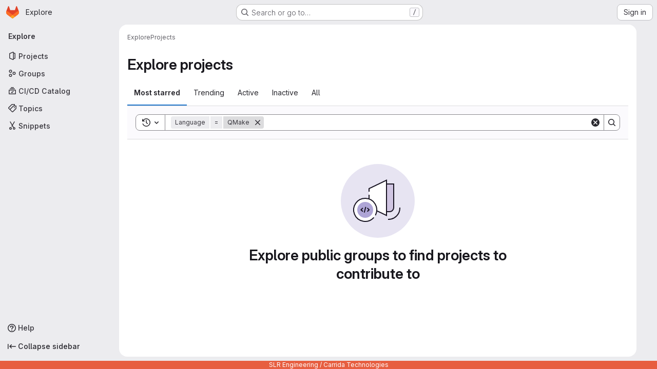

--- FILE ---
content_type: text/javascript; charset=utf-8
request_url: https://git.carrida-technologies.com/assets/webpack/commons-pages.groups.settings.work_items.show-super_sidebar.6f26c987.chunk.js
body_size: 25617
content:
(this.webpackJsonp=this.webpackJsonp||[]).push([["commons-pages.groups.settings.work_items.show-super_sidebar","06771710"],{"2O3R":function(t,e,n){"use strict";
/**!
 * Sortable 1.10.2
 * @author	RubaXa   <trash@rubaxa.org>
 * @author	owenm    <owen23355@gmail.com>
 * @license MIT
 */
function o(t){return(o="function"==typeof Symbol&&"symbol"==typeof Symbol.iterator?function(t){return typeof t}:function(t){return t&&"function"==typeof Symbol&&t.constructor===Symbol&&t!==Symbol.prototype?"symbol":typeof t})(t)}function r(t,e,n){return e in t?Object.defineProperty(t,e,{value:n,enumerable:!0,configurable:!0,writable:!0}):t[e]=n,t}function i(){return(i=Object.assign||function(t){for(var e=1;e<arguments.length;e++){var n=arguments[e];for(var o in n)Object.prototype.hasOwnProperty.call(n,o)&&(t[o]=n[o])}return t}).apply(this,arguments)}function a(t){for(var e=1;e<arguments.length;e++){var n=null!=arguments[e]?arguments[e]:{},o=Object.keys(n);"function"==typeof Object.getOwnPropertySymbols&&(o=o.concat(Object.getOwnPropertySymbols(n).filter((function(t){return Object.getOwnPropertyDescriptor(n,t).enumerable})))),o.forEach((function(e){r(t,e,n[e])}))}return t}function l(t,e){if(null==t)return{};var n,o,r=function(t,e){if(null==t)return{};var n,o,r={},i=Object.keys(t);for(o=0;o<i.length;o++)n=i[o],e.indexOf(n)>=0||(r[n]=t[n]);return r}(t,e);if(Object.getOwnPropertySymbols){var i=Object.getOwnPropertySymbols(t);for(o=0;o<i.length;o++)n=i[o],e.indexOf(n)>=0||Object.prototype.propertyIsEnumerable.call(t,n)&&(r[n]=t[n])}return r}function c(t){return function(t){if(Array.isArray(t)){for(var e=0,n=new Array(t.length);e<t.length;e++)n[e]=t[e];return n}}(t)||function(t){if(Symbol.iterator in Object(t)||"[object Arguments]"===Object.prototype.toString.call(t))return Array.from(t)}(t)||function(){throw new TypeError("Invalid attempt to spread non-iterable instance")}()}n.r(e),n.d(e,"MultiDrag",(function(){return ye})),n.d(e,"Sortable",(function(){return $t})),n.d(e,"Swap",(function(){return ce}));function s(t){if("undefined"!=typeof window&&window.navigator)return!!navigator.userAgent.match(t)}var u=s(/(?:Trident.*rv[ :]?11\.|msie|iemobile|Windows Phone)/i),f=s(/Edge/i),d=s(/firefox/i),h=s(/safari/i)&&!s(/chrome/i)&&!s(/android/i),p=s(/iP(ad|od|hone)/i),v=s(/chrome/i)&&s(/android/i),g={capture:!1,passive:!1};function m(t,e,n){t.addEventListener(e,n,!u&&g)}function b(t,e,n){t.removeEventListener(e,n,!u&&g)}function y(t,e){if(e){if(">"===e[0]&&(e=e.substring(1)),t)try{if(t.matches)return t.matches(e);if(t.msMatchesSelector)return t.msMatchesSelector(e);if(t.webkitMatchesSelector)return t.webkitMatchesSelector(e)}catch(t){return!1}return!1}}function w(t){return t.host&&t!==document&&t.host.nodeType?t.host:t.parentNode}function x(t,e,n,o){if(t){n=n||document;do{if(null!=e&&(">"===e[0]?t.parentNode===n&&y(t,e):y(t,e))||o&&t===n)return t;if(t===n)break}while(t=w(t))}return null}var S,_=/\s+/g;function E(t,e,n){if(t&&e)if(t.classList)t.classList[n?"add":"remove"](e);else{var o=(" "+t.className+" ").replace(_," ").replace(" "+e+" "," ");t.className=(o+(n?" "+e:"")).replace(_," ")}}function D(t,e,n){var o=t&&t.style;if(o){if(void 0===n)return document.defaultView&&document.defaultView.getComputedStyle?n=document.defaultView.getComputedStyle(t,""):t.currentStyle&&(n=t.currentStyle),void 0===e?n:n[e];e in o||-1!==e.indexOf("webkit")||(e="-webkit-"+e),o[e]=n+("string"==typeof n?"":"px")}}function O(t,e){var n="";if("string"==typeof t)n=t;else do{var o=D(t,"transform");o&&"none"!==o&&(n=o+" "+n)}while(!e&&(t=t.parentNode));var r=window.DOMMatrix||window.WebKitCSSMatrix||window.CSSMatrix||window.MSCSSMatrix;return r&&new r(n)}function C(t,e,n){if(t){var o=t.getElementsByTagName(e),r=0,i=o.length;if(n)for(;r<i;r++)n(o[r],r);return o}return[]}function T(){var t=document.scrollingElement;return t||document.documentElement}function M(t,e,n,o,r){if(t.getBoundingClientRect||t===window){var i,a,l,c,s,f,d;if(t!==window&&t!==T()?(a=(i=t.getBoundingClientRect()).top,l=i.left,c=i.bottom,s=i.right,f=i.height,d=i.width):(a=0,l=0,c=window.innerHeight,s=window.innerWidth,f=window.innerHeight,d=window.innerWidth),(e||n)&&t!==window&&(r=r||t.parentNode,!u))do{if(r&&r.getBoundingClientRect&&("none"!==D(r,"transform")||n&&"static"!==D(r,"position"))){var h=r.getBoundingClientRect();a-=h.top+parseInt(D(r,"border-top-width")),l-=h.left+parseInt(D(r,"border-left-width")),c=a+i.height,s=l+i.width;break}}while(r=r.parentNode);if(o&&t!==window){var p=O(r||t),v=p&&p.a,g=p&&p.d;p&&(c=(a/=g)+(f/=g),s=(l/=v)+(d/=v))}return{top:a,left:l,bottom:c,right:s,width:d,height:f}}}function A(t,e,n){for(var o=k(t,!0),r=M(t)[e];o;){var i=M(o)[n];if(!("top"===n||"left"===n?r>=i:r<=i))return o;if(o===T())break;o=k(o,!1)}return!1}function I(t,e,n){for(var o=0,r=0,i=t.children;r<i.length;){if("none"!==i[r].style.display&&i[r]!==$t.ghost&&i[r]!==$t.dragged&&x(i[r],n.draggable,t,!1)){if(o===e)return i[r];o++}r++}return null}function P(t,e){for(var n=t.lastElementChild;n&&(n===$t.ghost||"none"===D(n,"display")||e&&!y(n,e));)n=n.previousElementSibling;return n||null}function j(t,e){var n=0;if(!t||!t.parentNode)return-1;for(;t=t.previousElementSibling;)"TEMPLATE"===t.nodeName.toUpperCase()||t===$t.clone||e&&!y(t,e)||n++;return n}function N(t){var e=0,n=0,o=T();if(t)do{var r=O(t),i=r.a,a=r.d;e+=t.scrollLeft*i,n+=t.scrollTop*a}while(t!==o&&(t=t.parentNode));return[e,n]}function k(t,e){if(!t||!t.getBoundingClientRect)return T();var n=t,o=!1;do{if(n.clientWidth<n.scrollWidth||n.clientHeight<n.scrollHeight){var r=D(n);if(n.clientWidth<n.scrollWidth&&("auto"==r.overflowX||"scroll"==r.overflowX)||n.clientHeight<n.scrollHeight&&("auto"==r.overflowY||"scroll"==r.overflowY)){if(!n.getBoundingClientRect||n===document.body)return T();if(o||e)return n;o=!0}}}while(n=n.parentNode);return T()}function R(t,e){return Math.round(t.top)===Math.round(e.top)&&Math.round(t.left)===Math.round(e.left)&&Math.round(t.height)===Math.round(e.height)&&Math.round(t.width)===Math.round(e.width)}function L(t,e){return function(){if(!S){var n=arguments,o=this;1===n.length?t.call(o,n[0]):t.apply(o,n),S=setTimeout((function(){S=void 0}),e)}}}function F(t,e,n){t.scrollLeft+=e,t.scrollTop+=n}function B(t){var e=window.Polymer,n=window.jQuery||window.Zepto;return e&&e.dom?e.dom(t).cloneNode(!0):n?n(t).clone(!0)[0]:t.cloneNode(!0)}function $(t,e){D(t,"position","absolute"),D(t,"top",e.top),D(t,"left",e.left),D(t,"width",e.width),D(t,"height",e.height)}function X(t){D(t,"position",""),D(t,"top",""),D(t,"left",""),D(t,"width",""),D(t,"height","")}var Y="Sortable"+(new Date).getTime();function V(){var t,e=[];return{captureAnimationState:function(){(e=[],this.options.animation)&&[].slice.call(this.el.children).forEach((function(t){if("none"!==D(t,"display")&&t!==$t.ghost){e.push({target:t,rect:M(t)});var n=a({},e[e.length-1].rect);if(t.thisAnimationDuration){var o=O(t,!0);o&&(n.top-=o.f,n.left-=o.e)}t.fromRect=n}}))},addAnimationState:function(t){e.push(t)},removeAnimationState:function(t){e.splice(function(t,e){for(var n in t)if(t.hasOwnProperty(n))for(var o in e)if(e.hasOwnProperty(o)&&e[o]===t[n][o])return Number(n);return-1}(e,{target:t}),1)},animateAll:function(n){var o=this;if(!this.options.animation)return clearTimeout(t),void("function"==typeof n&&n());var r=!1,i=0;e.forEach((function(t){var e=0,n=t.target,a=n.fromRect,l=M(n),c=n.prevFromRect,s=n.prevToRect,u=t.rect,f=O(n,!0);f&&(l.top-=f.f,l.left-=f.e),n.toRect=l,n.thisAnimationDuration&&R(c,l)&&!R(a,l)&&(u.top-l.top)/(u.left-l.left)==(a.top-l.top)/(a.left-l.left)&&(e=function(t,e,n,o){return Math.sqrt(Math.pow(e.top-t.top,2)+Math.pow(e.left-t.left,2))/Math.sqrt(Math.pow(e.top-n.top,2)+Math.pow(e.left-n.left,2))*o.animation}(u,c,s,o.options)),R(l,a)||(n.prevFromRect=a,n.prevToRect=l,e||(e=o.options.animation),o.animate(n,u,l,e)),e&&(r=!0,i=Math.max(i,e),clearTimeout(n.animationResetTimer),n.animationResetTimer=setTimeout((function(){n.animationTime=0,n.prevFromRect=null,n.fromRect=null,n.prevToRect=null,n.thisAnimationDuration=null}),e),n.thisAnimationDuration=e)})),clearTimeout(t),r?t=setTimeout((function(){"function"==typeof n&&n()}),i):"function"==typeof n&&n(),e=[]},animate:function(t,e,n,o){if(o){D(t,"transition",""),D(t,"transform","");var r=O(this.el),i=r&&r.a,a=r&&r.d,l=(e.left-n.left)/(i||1),c=(e.top-n.top)/(a||1);t.animatingX=!!l,t.animatingY=!!c,D(t,"transform","translate3d("+l+"px,"+c+"px,0)"),function(t){t.offsetWidth}(t),D(t,"transition","transform "+o+"ms"+(this.options.easing?" "+this.options.easing:"")),D(t,"transform","translate3d(0,0,0)"),"number"==typeof t.animated&&clearTimeout(t.animated),t.animated=setTimeout((function(){D(t,"transition",""),D(t,"transform",""),t.animated=!1,t.animatingX=!1,t.animatingY=!1}),o)}}}}var H=[],W={initializeByDefault:!0},U={mount:function(t){for(var e in W)W.hasOwnProperty(e)&&!(e in t)&&(t[e]=W[e]);H.push(t)},pluginEvent:function(t,e,n){var o=this;this.eventCanceled=!1,n.cancel=function(){o.eventCanceled=!0};var r=t+"Global";H.forEach((function(o){e[o.pluginName]&&(e[o.pluginName][r]&&e[o.pluginName][r](a({sortable:e},n)),e.options[o.pluginName]&&e[o.pluginName][t]&&e[o.pluginName][t](a({sortable:e},n)))}))},initializePlugins:function(t,e,n,o){for(var r in H.forEach((function(o){var r=o.pluginName;if(t.options[r]||o.initializeByDefault){var a=new o(t,e,t.options);a.sortable=t,a.options=t.options,t[r]=a,i(n,a.defaults)}})),t.options)if(t.options.hasOwnProperty(r)){var a=this.modifyOption(t,r,t.options[r]);void 0!==a&&(t.options[r]=a)}},getEventProperties:function(t,e){var n={};return H.forEach((function(o){"function"==typeof o.eventProperties&&i(n,o.eventProperties.call(e[o.pluginName],t))})),n},modifyOption:function(t,e,n){var o;return H.forEach((function(r){t[r.pluginName]&&r.optionListeners&&"function"==typeof r.optionListeners[e]&&(o=r.optionListeners[e].call(t[r.pluginName],n))})),o}};function G(t){var e=t.sortable,n=t.rootEl,o=t.name,r=t.targetEl,i=t.cloneEl,l=t.toEl,c=t.fromEl,s=t.oldIndex,d=t.newIndex,h=t.oldDraggableIndex,p=t.newDraggableIndex,v=t.originalEvent,g=t.putSortable,m=t.extraEventProperties;if(e=e||n&&n[Y]){var b,y=e.options,w="on"+o.charAt(0).toUpperCase()+o.substr(1);!window.CustomEvent||u||f?(b=document.createEvent("Event")).initEvent(o,!0,!0):b=new CustomEvent(o,{bubbles:!0,cancelable:!0}),b.to=l||n,b.from=c||n,b.item=r||n,b.clone=i,b.oldIndex=s,b.newIndex=d,b.oldDraggableIndex=h,b.newDraggableIndex=p,b.originalEvent=v,b.pullMode=g?g.lastPutMode:void 0;var x=a({},m,U.getEventProperties(o,e));for(var S in x)b[S]=x[S];n&&n.dispatchEvent(b),y[w]&&y[w].call(e,b)}}var z=function(t,e){var n=arguments.length>2&&void 0!==arguments[2]?arguments[2]:{},o=n.evt,r=l(n,["evt"]);U.pluginEvent.bind($t)(t,e,a({dragEl:q,parentEl:J,ghostEl:Z,rootEl:Q,nextEl:tt,lastDownEl:et,cloneEl:nt,cloneHidden:ot,dragStarted:gt,putSortable:st,activeSortable:$t.active,originalEvent:o,oldIndex:rt,oldDraggableIndex:at,newIndex:it,newDraggableIndex:lt,hideGhostForTarget:Rt,unhideGhostForTarget:Lt,cloneNowHidden:function(){ot=!0},cloneNowShown:function(){ot=!1},dispatchSortableEvent:function(t){K({sortable:e,name:t,originalEvent:o})}},r))};function K(t){G(a({putSortable:st,cloneEl:nt,targetEl:q,rootEl:Q,oldIndex:rt,oldDraggableIndex:at,newIndex:it,newDraggableIndex:lt},t))}var q,J,Z,Q,tt,et,nt,ot,rt,it,at,lt,ct,st,ut,ft,dt,ht,pt,vt,gt,mt,bt,yt,wt,xt=!1,St=!1,_t=[],Et=!1,Dt=!1,Ot=[],Ct=!1,Tt=[],Mt="undefined"!=typeof document,At=p,It=f||u?"cssFloat":"float",Pt=Mt&&!v&&!p&&"draggable"in document.createElement("div"),jt=function(){if(Mt){if(u)return!1;var t=document.createElement("x");return t.style.cssText="pointer-events:auto","auto"===t.style.pointerEvents}}(),Nt=function(t,e){var n=D(t),o=parseInt(n.width)-parseInt(n.paddingLeft)-parseInt(n.paddingRight)-parseInt(n.borderLeftWidth)-parseInt(n.borderRightWidth),r=I(t,0,e),i=I(t,1,e),a=r&&D(r),l=i&&D(i),c=a&&parseInt(a.marginLeft)+parseInt(a.marginRight)+M(r).width,s=l&&parseInt(l.marginLeft)+parseInt(l.marginRight)+M(i).width;if("flex"===n.display)return"column"===n.flexDirection||"column-reverse"===n.flexDirection?"vertical":"horizontal";if("grid"===n.display)return n.gridTemplateColumns.split(" ").length<=1?"vertical":"horizontal";if(r&&a.float&&"none"!==a.float){var u="left"===a.float?"left":"right";return!i||"both"!==l.clear&&l.clear!==u?"horizontal":"vertical"}return r&&("block"===a.display||"flex"===a.display||"table"===a.display||"grid"===a.display||c>=o&&"none"===n[It]||i&&"none"===n[It]&&c+s>o)?"vertical":"horizontal"},kt=function(t){function e(t,n){return function(o,r,i,a){var l=o.options.group.name&&r.options.group.name&&o.options.group.name===r.options.group.name;if(null==t&&(n||l))return!0;if(null==t||!1===t)return!1;if(n&&"clone"===t)return t;if("function"==typeof t)return e(t(o,r,i,a),n)(o,r,i,a);var c=(n?o:r).options.group.name;return!0===t||"string"==typeof t&&t===c||t.join&&t.indexOf(c)>-1}}var n={},r=t.group;r&&"object"==o(r)||(r={name:r}),n.name=r.name,n.checkPull=e(r.pull,!0),n.checkPut=e(r.put),n.revertClone=r.revertClone,t.group=n},Rt=function(){!jt&&Z&&D(Z,"display","none")},Lt=function(){!jt&&Z&&D(Z,"display","")};Mt&&document.addEventListener("click",(function(t){if(St)return t.preventDefault(),t.stopPropagation&&t.stopPropagation(),t.stopImmediatePropagation&&t.stopImmediatePropagation(),St=!1,!1}),!0);var Ft=function(t){if(q){t=t.touches?t.touches[0]:t;var e=(r=t.clientX,i=t.clientY,_t.some((function(t){if(!P(t)){var e=M(t),n=t[Y].options.emptyInsertThreshold,o=r>=e.left-n&&r<=e.right+n,l=i>=e.top-n&&i<=e.bottom+n;return n&&o&&l?a=t:void 0}})),a);if(e){var n={};for(var o in t)t.hasOwnProperty(o)&&(n[o]=t[o]);n.target=n.rootEl=e,n.preventDefault=void 0,n.stopPropagation=void 0,e[Y]._onDragOver(n)}}var r,i,a},Bt=function(t){q&&q.parentNode[Y]._isOutsideThisEl(t.target)};function $t(t,e){if(!t||!t.nodeType||1!==t.nodeType)throw"Sortable: `el` must be an HTMLElement, not ".concat({}.toString.call(t));this.el=t,this.options=e=i({},e),t[Y]=this;var n={group:null,sort:!0,disabled:!1,store:null,handle:null,draggable:/^[uo]l$/i.test(t.nodeName)?">li":">*",swapThreshold:1,invertSwap:!1,invertedSwapThreshold:null,removeCloneOnHide:!0,direction:function(){return Nt(t,this.options)},ghostClass:"sortable-ghost",chosenClass:"sortable-chosen",dragClass:"sortable-drag",ignore:"a, img",filter:null,preventOnFilter:!0,animation:0,easing:null,setData:function(t,e){t.setData("Text",e.textContent)},dropBubble:!1,dragoverBubble:!1,dataIdAttr:"data-id",delay:0,delayOnTouchOnly:!1,touchStartThreshold:(Number.parseInt?Number:window).parseInt(window.devicePixelRatio,10)||1,forceFallback:!1,fallbackClass:"sortable-fallback",fallbackOnBody:!1,fallbackTolerance:0,fallbackOffset:{x:0,y:0},supportPointer:!1!==$t.supportPointer&&"PointerEvent"in window,emptyInsertThreshold:5};for(var o in U.initializePlugins(this,t,n),n)!(o in e)&&(e[o]=n[o]);for(var r in kt(e),this)"_"===r.charAt(0)&&"function"==typeof this[r]&&(this[r]=this[r].bind(this));this.nativeDraggable=!e.forceFallback&&Pt,this.nativeDraggable&&(this.options.touchStartThreshold=1),e.supportPointer?m(t,"pointerdown",this._onTapStart):(m(t,"mousedown",this._onTapStart),m(t,"touchstart",this._onTapStart)),this.nativeDraggable&&(m(t,"dragover",this),m(t,"dragenter",this)),_t.push(this.el),e.store&&e.store.get&&this.sort(e.store.get(this)||[]),i(this,V())}function Xt(t,e,n,o,r,i,a,l){var c,s,d=t[Y],h=d.options.onMove;return!window.CustomEvent||u||f?(c=document.createEvent("Event")).initEvent("move",!0,!0):c=new CustomEvent("move",{bubbles:!0,cancelable:!0}),c.to=e,c.from=t,c.dragged=n,c.draggedRect=o,c.related=r||e,c.relatedRect=i||M(e),c.willInsertAfter=l,c.originalEvent=a,t.dispatchEvent(c),h&&(s=h.call(d,c,a)),s}function Yt(t){t.draggable=!1}function Vt(){Ct=!1}function Ht(t){for(var e=t.tagName+t.className+t.src+t.href+t.textContent,n=e.length,o=0;n--;)o+=e.charCodeAt(n);return o.toString(36)}function Wt(t){return setTimeout(t,0)}function Ut(t){return clearTimeout(t)}$t.prototype={constructor:$t,_isOutsideThisEl:function(t){this.el.contains(t)||t===this.el||(mt=null)},_getDirection:function(t,e){return"function"==typeof this.options.direction?this.options.direction.call(this,t,e,q):this.options.direction},_onTapStart:function(t){if(t.cancelable){var e=this,n=this.el,o=this.options,r=o.preventOnFilter,i=t.type,a=t.touches&&t.touches[0]||t.pointerType&&"touch"===t.pointerType&&t,l=(a||t).target,c=t.target.shadowRoot&&(t.path&&t.path[0]||t.composedPath&&t.composedPath()[0])||l,s=o.filter;if(function(t){Tt.length=0;var e=t.getElementsByTagName("input"),n=e.length;for(;n--;){var o=e[n];o.checked&&Tt.push(o)}}(n),!q&&!(/mousedown|pointerdown/.test(i)&&0!==t.button||o.disabled||c.isContentEditable||(l=x(l,o.draggable,n,!1))&&l.animated||et===l)){if(rt=j(l),at=j(l,o.draggable),"function"==typeof s){if(s.call(this,t,l,this))return K({sortable:e,rootEl:c,name:"filter",targetEl:l,toEl:n,fromEl:n}),z("filter",e,{evt:t}),void(r&&t.cancelable&&t.preventDefault())}else if(s&&(s=s.split(",").some((function(o){if(o=x(c,o.trim(),n,!1))return K({sortable:e,rootEl:o,name:"filter",targetEl:l,fromEl:n,toEl:n}),z("filter",e,{evt:t}),!0}))))return void(r&&t.cancelable&&t.preventDefault());o.handle&&!x(c,o.handle,n,!1)||this._prepareDragStart(t,a,l)}}},_prepareDragStart:function(t,e,n){var o,r=this,i=r.el,a=r.options,l=i.ownerDocument;if(n&&!q&&n.parentNode===i){var c=M(n);if(Q=i,J=(q=n).parentNode,tt=q.nextSibling,et=n,ct=a.group,$t.dragged=q,ut={target:q,clientX:(e||t).clientX,clientY:(e||t).clientY},pt=ut.clientX-c.left,vt=ut.clientY-c.top,this._lastX=(e||t).clientX,this._lastY=(e||t).clientY,q.style["will-change"]="all",o=function(){z("delayEnded",r,{evt:t}),$t.eventCanceled?r._onDrop():(r._disableDelayedDragEvents(),!d&&r.nativeDraggable&&(q.draggable=!0),r._triggerDragStart(t,e),K({sortable:r,name:"choose",originalEvent:t}),E(q,a.chosenClass,!0))},a.ignore.split(",").forEach((function(t){C(q,t.trim(),Yt)})),m(l,"dragover",Ft),m(l,"mousemove",Ft),m(l,"touchmove",Ft),m(l,"mouseup",r._onDrop),m(l,"touchend",r._onDrop),m(l,"touchcancel",r._onDrop),d&&this.nativeDraggable&&(this.options.touchStartThreshold=4,q.draggable=!0),z("delayStart",this,{evt:t}),!a.delay||a.delayOnTouchOnly&&!e||this.nativeDraggable&&(f||u))o();else{if($t.eventCanceled)return void this._onDrop();m(l,"mouseup",r._disableDelayedDrag),m(l,"touchend",r._disableDelayedDrag),m(l,"touchcancel",r._disableDelayedDrag),m(l,"mousemove",r._delayedDragTouchMoveHandler),m(l,"touchmove",r._delayedDragTouchMoveHandler),a.supportPointer&&m(l,"pointermove",r._delayedDragTouchMoveHandler),r._dragStartTimer=setTimeout(o,a.delay)}}},_delayedDragTouchMoveHandler:function(t){var e=t.touches?t.touches[0]:t;Math.max(Math.abs(e.clientX-this._lastX),Math.abs(e.clientY-this._lastY))>=Math.floor(this.options.touchStartThreshold/(this.nativeDraggable&&window.devicePixelRatio||1))&&this._disableDelayedDrag()},_disableDelayedDrag:function(){q&&Yt(q),clearTimeout(this._dragStartTimer),this._disableDelayedDragEvents()},_disableDelayedDragEvents:function(){var t=this.el.ownerDocument;b(t,"mouseup",this._disableDelayedDrag),b(t,"touchend",this._disableDelayedDrag),b(t,"touchcancel",this._disableDelayedDrag),b(t,"mousemove",this._delayedDragTouchMoveHandler),b(t,"touchmove",this._delayedDragTouchMoveHandler),b(t,"pointermove",this._delayedDragTouchMoveHandler)},_triggerDragStart:function(t,e){e=e||"touch"==t.pointerType&&t,!this.nativeDraggable||e?this.options.supportPointer?m(document,"pointermove",this._onTouchMove):m(document,e?"touchmove":"mousemove",this._onTouchMove):(m(q,"dragend",this),m(Q,"dragstart",this._onDragStart));try{document.selection?Wt((function(){document.selection.empty()})):window.getSelection().removeAllRanges()}catch(t){}},_dragStarted:function(t,e){if(xt=!1,Q&&q){z("dragStarted",this,{evt:e}),this.nativeDraggable&&m(document,"dragover",Bt);var n=this.options;!t&&E(q,n.dragClass,!1),E(q,n.ghostClass,!0),$t.active=this,t&&this._appendGhost(),K({sortable:this,name:"start",originalEvent:e})}else this._nulling()},_emulateDragOver:function(){if(ft){this._lastX=ft.clientX,this._lastY=ft.clientY,Rt();for(var t=document.elementFromPoint(ft.clientX,ft.clientY),e=t;t&&t.shadowRoot&&(t=t.shadowRoot.elementFromPoint(ft.clientX,ft.clientY))!==e;)e=t;if(q.parentNode[Y]._isOutsideThisEl(t),e)do{if(e[Y]){if(e[Y]._onDragOver({clientX:ft.clientX,clientY:ft.clientY,target:t,rootEl:e})&&!this.options.dragoverBubble)break}t=e}while(e=e.parentNode);Lt()}},_onTouchMove:function(t){if(ut){var e=this.options,n=e.fallbackTolerance,o=e.fallbackOffset,r=t.touches?t.touches[0]:t,i=Z&&O(Z,!0),a=Z&&i&&i.a,l=Z&&i&&i.d,c=At&&wt&&N(wt),s=(r.clientX-ut.clientX+o.x)/(a||1)+(c?c[0]-Ot[0]:0)/(a||1),u=(r.clientY-ut.clientY+o.y)/(l||1)+(c?c[1]-Ot[1]:0)/(l||1);if(!$t.active&&!xt){if(n&&Math.max(Math.abs(r.clientX-this._lastX),Math.abs(r.clientY-this._lastY))<n)return;this._onDragStart(t,!0)}if(Z){i?(i.e+=s-(dt||0),i.f+=u-(ht||0)):i={a:1,b:0,c:0,d:1,e:s,f:u};var f="matrix(".concat(i.a,",").concat(i.b,",").concat(i.c,",").concat(i.d,",").concat(i.e,",").concat(i.f,")");D(Z,"webkitTransform",f),D(Z,"mozTransform",f),D(Z,"msTransform",f),D(Z,"transform",f),dt=s,ht=u,ft=r}t.cancelable&&t.preventDefault()}},_appendGhost:function(){if(!Z){var t=this.options.fallbackOnBody?document.body:Q,e=M(q,!0,At,!0,t),n=this.options;if(At){for(wt=t;"static"===D(wt,"position")&&"none"===D(wt,"transform")&&wt!==document;)wt=wt.parentNode;wt!==document.body&&wt!==document.documentElement?(wt===document&&(wt=T()),e.top+=wt.scrollTop,e.left+=wt.scrollLeft):wt=T(),Ot=N(wt)}E(Z=q.cloneNode(!0),n.ghostClass,!1),E(Z,n.fallbackClass,!0),E(Z,n.dragClass,!0),D(Z,"transition",""),D(Z,"transform",""),D(Z,"box-sizing","border-box"),D(Z,"margin",0),D(Z,"top",e.top),D(Z,"left",e.left),D(Z,"width",e.width),D(Z,"height",e.height),D(Z,"opacity","0.8"),D(Z,"position",At?"absolute":"fixed"),D(Z,"zIndex","100000"),D(Z,"pointerEvents","none"),$t.ghost=Z,t.appendChild(Z),D(Z,"transform-origin",pt/parseInt(Z.style.width)*100+"% "+vt/parseInt(Z.style.height)*100+"%")}},_onDragStart:function(t,e){var n=this,o=t.dataTransfer,r=n.options;z("dragStart",this,{evt:t}),$t.eventCanceled?this._onDrop():(z("setupClone",this),$t.eventCanceled||((nt=B(q)).draggable=!1,nt.style["will-change"]="",this._hideClone(),E(nt,this.options.chosenClass,!1),$t.clone=nt),n.cloneId=Wt((function(){z("clone",n),$t.eventCanceled||(n.options.removeCloneOnHide||Q.insertBefore(nt,q),n._hideClone(),K({sortable:n,name:"clone"}))})),!e&&E(q,r.dragClass,!0),e?(St=!0,n._loopId=setInterval(n._emulateDragOver,50)):(b(document,"mouseup",n._onDrop),b(document,"touchend",n._onDrop),b(document,"touchcancel",n._onDrop),o&&(o.effectAllowed="move",r.setData&&r.setData.call(n,o,q)),m(document,"drop",n),D(q,"transform","translateZ(0)")),xt=!0,n._dragStartId=Wt(n._dragStarted.bind(n,e,t)),m(document,"selectstart",n),gt=!0,h&&D(document.body,"user-select","none"))},_onDragOver:function(t){var e,n,o,r,i=this.el,l=t.target,c=this.options,s=c.group,u=$t.active,f=ct===s,d=c.sort,h=st||u,p=this,v=!1;if(!Ct){if(void 0!==t.preventDefault&&t.cancelable&&t.preventDefault(),l=x(l,c.draggable,i,!0),R("dragOver"),$t.eventCanceled)return v;if(q.contains(t.target)||l.animated&&l.animatingX&&l.animatingY||p._ignoreWhileAnimating===l)return B(!1);if(St=!1,u&&!c.disabled&&(f?d||(o=!Q.contains(q)):st===this||(this.lastPutMode=ct.checkPull(this,u,q,t))&&s.checkPut(this,u,q,t))){if(r="vertical"===this._getDirection(t,l),e=M(q),R("dragOverValid"),$t.eventCanceled)return v;if(o)return J=Q,L(),this._hideClone(),R("revert"),$t.eventCanceled||(tt?Q.insertBefore(q,tt):Q.appendChild(q)),B(!0);var g=P(i,c.draggable);if(!g||function(t,e,n){var o=M(P(n.el,n.options.draggable));return e?t.clientX>o.right+10||t.clientX<=o.right&&t.clientY>o.bottom&&t.clientX>=o.left:t.clientX>o.right&&t.clientY>o.top||t.clientX<=o.right&&t.clientY>o.bottom+10}(t,r,this)&&!g.animated){if(g===q)return B(!1);if(g&&i===t.target&&(l=g),l&&(n=M(l)),!1!==Xt(Q,i,q,e,l,n,t,!!l))return L(),i.appendChild(q),J=i,$(),B(!0)}else if(l.parentNode===i){n=M(l);var m,b,y,w=q.parentNode!==i,S=!function(t,e,n){var o=n?t.left:t.top,r=n?t.right:t.bottom,i=n?t.width:t.height,a=n?e.left:e.top,l=n?e.right:e.bottom,c=n?e.width:e.height;return o===a||r===l||o+i/2===a+c/2}(q.animated&&q.toRect||e,l.animated&&l.toRect||n,r),_=r?"top":"left",O=A(l,"top","top")||A(q,"top","top"),C=O?O.scrollTop:void 0;if(mt!==l&&(b=n[_],Et=!1,Dt=!S&&c.invertSwap||w),0!==(m=function(t,e,n,o,r,i,a,l){var c=o?t.clientY:t.clientX,s=o?n.height:n.width,u=o?n.top:n.left,f=o?n.bottom:n.right,d=!1;if(!a)if(l&&yt<s*r){if(!Et&&(1===bt?c>u+s*i/2:c<f-s*i/2)&&(Et=!0),Et)d=!0;else if(1===bt?c<u+yt:c>f-yt)return-bt}else if(c>u+s*(1-r)/2&&c<f-s*(1-r)/2)return function(t){return j(q)<j(t)?1:-1}(e);if((d=d||a)&&(c<u+s*i/2||c>f-s*i/2))return c>u+s/2?1:-1;return 0}(t,l,n,r,S?1:c.swapThreshold,null==c.invertedSwapThreshold?c.swapThreshold:c.invertedSwapThreshold,Dt,mt===l))){var T=j(q);do{T-=m,y=J.children[T]}while(y&&("none"===D(y,"display")||y===Z))}if(0===m||y===l)return B(!1);mt=l,bt=m;var I=l.nextElementSibling,N=!1,k=Xt(Q,i,q,e,l,n,t,N=1===m);if(!1!==k)return 1!==k&&-1!==k||(N=1===k),Ct=!0,setTimeout(Vt,30),L(),N&&!I?i.appendChild(q):l.parentNode.insertBefore(q,N?I:l),O&&F(O,0,C-O.scrollTop),J=q.parentNode,void 0===b||Dt||(yt=Math.abs(b-M(l)[_])),$(),B(!0)}if(i.contains(q))return B(!1)}return!1}function R(c,s){z(c,p,a({evt:t,isOwner:f,axis:r?"vertical":"horizontal",revert:o,dragRect:e,targetRect:n,canSort:d,fromSortable:h,target:l,completed:B,onMove:function(n,o){return Xt(Q,i,q,e,n,M(n),t,o)},changed:$},s))}function L(){R("dragOverAnimationCapture"),p.captureAnimationState(),p!==h&&h.captureAnimationState()}function B(e){return R("dragOverCompleted",{insertion:e}),e&&(f?u._hideClone():u._showClone(p),p!==h&&(E(q,st?st.options.ghostClass:u.options.ghostClass,!1),E(q,c.ghostClass,!0)),st!==p&&p!==$t.active?st=p:p===$t.active&&st&&(st=null),h===p&&(p._ignoreWhileAnimating=l),p.animateAll((function(){R("dragOverAnimationComplete"),p._ignoreWhileAnimating=null})),p!==h&&(h.animateAll(),h._ignoreWhileAnimating=null)),(l===q&&!q.animated||l===i&&!l.animated)&&(mt=null),c.dragoverBubble||t.rootEl||l===document||(q.parentNode[Y]._isOutsideThisEl(t.target),!e&&Ft(t)),!c.dragoverBubble&&t.stopPropagation&&t.stopPropagation(),v=!0}function $(){it=j(q),lt=j(q,c.draggable),K({sortable:p,name:"change",toEl:i,newIndex:it,newDraggableIndex:lt,originalEvent:t})}},_ignoreWhileAnimating:null,_offMoveEvents:function(){b(document,"mousemove",this._onTouchMove),b(document,"touchmove",this._onTouchMove),b(document,"pointermove",this._onTouchMove),b(document,"dragover",Ft),b(document,"mousemove",Ft),b(document,"touchmove",Ft)},_offUpEvents:function(){var t=this.el.ownerDocument;b(t,"mouseup",this._onDrop),b(t,"touchend",this._onDrop),b(t,"pointerup",this._onDrop),b(t,"touchcancel",this._onDrop),b(document,"selectstart",this)},_onDrop:function(t){var e=this.el,n=this.options;it=j(q),lt=j(q,n.draggable),z("drop",this,{evt:t}),J=q&&q.parentNode,it=j(q),lt=j(q,n.draggable),$t.eventCanceled||(xt=!1,Dt=!1,Et=!1,clearInterval(this._loopId),clearTimeout(this._dragStartTimer),Ut(this.cloneId),Ut(this._dragStartId),this.nativeDraggable&&(b(document,"drop",this),b(e,"dragstart",this._onDragStart)),this._offMoveEvents(),this._offUpEvents(),h&&D(document.body,"user-select",""),D(q,"transform",""),t&&(gt&&(t.cancelable&&t.preventDefault(),!n.dropBubble&&t.stopPropagation()),Z&&Z.parentNode&&Z.parentNode.removeChild(Z),(Q===J||st&&"clone"!==st.lastPutMode)&&nt&&nt.parentNode&&nt.parentNode.removeChild(nt),q&&(this.nativeDraggable&&b(q,"dragend",this),Yt(q),q.style["will-change"]="",gt&&!xt&&E(q,st?st.options.ghostClass:this.options.ghostClass,!1),E(q,this.options.chosenClass,!1),K({sortable:this,name:"unchoose",toEl:J,newIndex:null,newDraggableIndex:null,originalEvent:t}),Q!==J?(it>=0&&(K({rootEl:J,name:"add",toEl:J,fromEl:Q,originalEvent:t}),K({sortable:this,name:"remove",toEl:J,originalEvent:t}),K({rootEl:J,name:"sort",toEl:J,fromEl:Q,originalEvent:t}),K({sortable:this,name:"sort",toEl:J,originalEvent:t})),st&&st.save()):it!==rt&&it>=0&&(K({sortable:this,name:"update",toEl:J,originalEvent:t}),K({sortable:this,name:"sort",toEl:J,originalEvent:t})),$t.active&&(null!=it&&-1!==it||(it=rt,lt=at),K({sortable:this,name:"end",toEl:J,originalEvent:t}),this.save())))),this._nulling()},_nulling:function(){z("nulling",this),Q=q=J=Z=tt=nt=et=ot=ut=ft=gt=it=lt=rt=at=mt=bt=st=ct=$t.dragged=$t.ghost=$t.clone=$t.active=null,Tt.forEach((function(t){t.checked=!0})),Tt.length=dt=ht=0},handleEvent:function(t){switch(t.type){case"drop":case"dragend":this._onDrop(t);break;case"dragenter":case"dragover":q&&(this._onDragOver(t),function(t){t.dataTransfer&&(t.dataTransfer.dropEffect="move");t.cancelable&&t.preventDefault()}(t));break;case"selectstart":t.preventDefault()}},toArray:function(){for(var t,e=[],n=this.el.children,o=0,r=n.length,i=this.options;o<r;o++)x(t=n[o],i.draggable,this.el,!1)&&e.push(t.getAttribute(i.dataIdAttr)||Ht(t));return e},sort:function(t){var e={},n=this.el;this.toArray().forEach((function(t,o){var r=n.children[o];x(r,this.options.draggable,n,!1)&&(e[t]=r)}),this),t.forEach((function(t){e[t]&&(n.removeChild(e[t]),n.appendChild(e[t]))}))},save:function(){var t=this.options.store;t&&t.set&&t.set(this)},closest:function(t,e){return x(t,e||this.options.draggable,this.el,!1)},option:function(t,e){var n=this.options;if(void 0===e)return n[t];var o=U.modifyOption(this,t,e);n[t]=void 0!==o?o:e,"group"===t&&kt(n)},destroy:function(){z("destroy",this);var t=this.el;t[Y]=null,b(t,"mousedown",this._onTapStart),b(t,"touchstart",this._onTapStart),b(t,"pointerdown",this._onTapStart),this.nativeDraggable&&(b(t,"dragover",this),b(t,"dragenter",this)),Array.prototype.forEach.call(t.querySelectorAll("[draggable]"),(function(t){t.removeAttribute("draggable")})),this._onDrop(),this._disableDelayedDragEvents(),_t.splice(_t.indexOf(this.el),1),this.el=t=null},_hideClone:function(){if(!ot){if(z("hideClone",this),$t.eventCanceled)return;D(nt,"display","none"),this.options.removeCloneOnHide&&nt.parentNode&&nt.parentNode.removeChild(nt),ot=!0}},_showClone:function(t){if("clone"===t.lastPutMode){if(ot){if(z("showClone",this),$t.eventCanceled)return;Q.contains(q)&&!this.options.group.revertClone?Q.insertBefore(nt,q):tt?Q.insertBefore(nt,tt):Q.appendChild(nt),this.options.group.revertClone&&this.animate(q,nt),D(nt,"display",""),ot=!1}}else this._hideClone()}},Mt&&m(document,"touchmove",(function(t){($t.active||xt)&&t.cancelable&&t.preventDefault()})),$t.utils={on:m,off:b,css:D,find:C,is:function(t,e){return!!x(t,e,t,!1)},extend:function(t,e){if(t&&e)for(var n in e)e.hasOwnProperty(n)&&(t[n]=e[n]);return t},throttle:L,closest:x,toggleClass:E,clone:B,index:j,nextTick:Wt,cancelNextTick:Ut,detectDirection:Nt,getChild:I},$t.get=function(t){return t[Y]},$t.mount=function(){for(var t=arguments.length,e=new Array(t),n=0;n<t;n++)e[n]=arguments[n];e[0].constructor===Array&&(e=e[0]),e.forEach((function(t){if(!t.prototype||!t.prototype.constructor)throw"Sortable: Mounted plugin must be a constructor function, not ".concat({}.toString.call(t));t.utils&&($t.utils=a({},$t.utils,t.utils)),U.mount(t)}))},$t.create=function(t,e){return new $t(t,e)},$t.version="1.10.2";var Gt,zt,Kt,qt,Jt,Zt,Qt=[],te=!1;function ee(){Qt.forEach((function(t){clearInterval(t.pid)})),Qt=[]}function ne(){clearInterval(Zt)}var oe,re=L((function(t,e,n,o){if(e.scroll){var r,i=(t.touches?t.touches[0]:t).clientX,a=(t.touches?t.touches[0]:t).clientY,l=e.scrollSensitivity,c=e.scrollSpeed,s=T(),u=!1;zt!==n&&(zt=n,ee(),Gt=e.scroll,r=e.scrollFn,!0===Gt&&(Gt=k(n,!0)));var f=0,d=Gt;do{var h=d,p=M(h),v=p.top,g=p.bottom,m=p.left,b=p.right,y=p.width,w=p.height,x=void 0,S=void 0,_=h.scrollWidth,E=h.scrollHeight,O=D(h),C=h.scrollLeft,A=h.scrollTop;h===s?(x=y<_&&("auto"===O.overflowX||"scroll"===O.overflowX||"visible"===O.overflowX),S=w<E&&("auto"===O.overflowY||"scroll"===O.overflowY||"visible"===O.overflowY)):(x=y<_&&("auto"===O.overflowX||"scroll"===O.overflowX),S=w<E&&("auto"===O.overflowY||"scroll"===O.overflowY));var I=x&&(Math.abs(b-i)<=l&&C+y<_)-(Math.abs(m-i)<=l&&!!C),P=S&&(Math.abs(g-a)<=l&&A+w<E)-(Math.abs(v-a)<=l&&!!A);if(!Qt[f])for(var j=0;j<=f;j++)Qt[j]||(Qt[j]={});Qt[f].vx==I&&Qt[f].vy==P&&Qt[f].el===h||(Qt[f].el=h,Qt[f].vx=I,Qt[f].vy=P,clearInterval(Qt[f].pid),0==I&&0==P||(u=!0,Qt[f].pid=setInterval(function(){o&&0===this.layer&&$t.active._onTouchMove(Jt);var e=Qt[this.layer].vy?Qt[this.layer].vy*c:0,n=Qt[this.layer].vx?Qt[this.layer].vx*c:0;"function"==typeof r&&"continue"!==r.call($t.dragged.parentNode[Y],n,e,t,Jt,Qt[this.layer].el)||F(Qt[this.layer].el,n,e)}.bind({layer:f}),24))),f++}while(e.bubbleScroll&&d!==s&&(d=k(d,!1)));te=u}}),30),ie=function(t){var e=t.originalEvent,n=t.putSortable,o=t.dragEl,r=t.activeSortable,i=t.dispatchSortableEvent,a=t.hideGhostForTarget,l=t.unhideGhostForTarget;if(e){var c=n||r;a();var s=e.changedTouches&&e.changedTouches.length?e.changedTouches[0]:e,u=document.elementFromPoint(s.clientX,s.clientY);l(),c&&!c.el.contains(u)&&(i("spill"),this.onSpill({dragEl:o,putSortable:n}))}};function ae(){}function le(){}function ce(){function t(){this.defaults={swapClass:"sortable-swap-highlight"}}return t.prototype={dragStart:function(t){var e=t.dragEl;oe=e},dragOverValid:function(t){var e=t.completed,n=t.target,o=t.onMove,r=t.activeSortable,i=t.changed,a=t.cancel;if(r.options.swap){var l=this.sortable.el,c=this.options;if(n&&n!==l){var s=oe;!1!==o(n)?(E(n,c.swapClass,!0),oe=n):oe=null,s&&s!==oe&&E(s,c.swapClass,!1)}i(),e(!0),a()}},drop:function(t){var e=t.activeSortable,n=t.putSortable,o=t.dragEl,r=n||this.sortable,i=this.options;oe&&E(oe,i.swapClass,!1),oe&&(i.swap||n&&n.options.swap)&&o!==oe&&(r.captureAnimationState(),r!==e&&e.captureAnimationState(),function(t,e){var n,o,r=t.parentNode,i=e.parentNode;if(!r||!i||r.isEqualNode(e)||i.isEqualNode(t))return;n=j(t),o=j(e),r.isEqualNode(i)&&n<o&&o++;r.insertBefore(e,r.children[n]),i.insertBefore(t,i.children[o])}(o,oe),r.animateAll(),r!==e&&e.animateAll())},nulling:function(){oe=null}},i(t,{pluginName:"swap",eventProperties:function(){return{swapItem:oe}}})}ae.prototype={startIndex:null,dragStart:function(t){var e=t.oldDraggableIndex;this.startIndex=e},onSpill:function(t){var e=t.dragEl,n=t.putSortable;this.sortable.captureAnimationState(),n&&n.captureAnimationState();var o=I(this.sortable.el,this.startIndex,this.options);o?this.sortable.el.insertBefore(e,o):this.sortable.el.appendChild(e),this.sortable.animateAll(),n&&n.animateAll()},drop:ie},i(ae,{pluginName:"revertOnSpill"}),le.prototype={onSpill:function(t){var e=t.dragEl,n=t.putSortable||this.sortable;n.captureAnimationState(),e.parentNode&&e.parentNode.removeChild(e),n.animateAll()},drop:ie},i(le,{pluginName:"removeOnSpill"});var se,ue,fe,de,he,pe=[],ve=[],ge=!1,me=!1,be=!1;function ye(){function t(t){for(var e in this)"_"===e.charAt(0)&&"function"==typeof this[e]&&(this[e]=this[e].bind(this));t.options.supportPointer?m(document,"pointerup",this._deselectMultiDrag):(m(document,"mouseup",this._deselectMultiDrag),m(document,"touchend",this._deselectMultiDrag)),m(document,"keydown",this._checkKeyDown),m(document,"keyup",this._checkKeyUp),this.defaults={selectedClass:"sortable-selected",multiDragKey:null,setData:function(e,n){var o="";pe.length&&ue===t?pe.forEach((function(t,e){o+=(e?", ":"")+t.textContent})):o=n.textContent,e.setData("Text",o)}}}return t.prototype={multiDragKeyDown:!1,isMultiDrag:!1,delayStartGlobal:function(t){var e=t.dragEl;fe=e},delayEnded:function(){this.isMultiDrag=~pe.indexOf(fe)},setupClone:function(t){var e=t.sortable,n=t.cancel;if(this.isMultiDrag){for(var o=0;o<pe.length;o++)ve.push(B(pe[o])),ve[o].sortableIndex=pe[o].sortableIndex,ve[o].draggable=!1,ve[o].style["will-change"]="",E(ve[o],this.options.selectedClass,!1),pe[o]===fe&&E(ve[o],this.options.chosenClass,!1);e._hideClone(),n()}},clone:function(t){var e=t.sortable,n=t.rootEl,o=t.dispatchSortableEvent,r=t.cancel;this.isMultiDrag&&(this.options.removeCloneOnHide||pe.length&&ue===e&&(we(!0,n),o("clone"),r()))},showClone:function(t){var e=t.cloneNowShown,n=t.rootEl,o=t.cancel;this.isMultiDrag&&(we(!1,n),ve.forEach((function(t){D(t,"display","")})),e(),he=!1,o())},hideClone:function(t){var e=this,n=(t.sortable,t.cloneNowHidden),o=t.cancel;this.isMultiDrag&&(ve.forEach((function(t){D(t,"display","none"),e.options.removeCloneOnHide&&t.parentNode&&t.parentNode.removeChild(t)})),n(),he=!0,o())},dragStartGlobal:function(t){t.sortable;!this.isMultiDrag&&ue&&ue.multiDrag._deselectMultiDrag(),pe.forEach((function(t){t.sortableIndex=j(t)})),pe=pe.sort((function(t,e){return t.sortableIndex-e.sortableIndex})),be=!0},dragStarted:function(t){var e=this,n=t.sortable;if(this.isMultiDrag){if(this.options.sort&&(n.captureAnimationState(),this.options.animation)){pe.forEach((function(t){t!==fe&&D(t,"position","absolute")}));var o=M(fe,!1,!0,!0);pe.forEach((function(t){t!==fe&&$(t,o)})),me=!0,ge=!0}n.animateAll((function(){me=!1,ge=!1,e.options.animation&&pe.forEach((function(t){X(t)})),e.options.sort&&xe()}))}},dragOver:function(t){var e=t.target,n=t.completed,o=t.cancel;me&&~pe.indexOf(e)&&(n(!1),o())},revert:function(t){var e=t.fromSortable,n=t.rootEl,o=t.sortable,r=t.dragRect;pe.length>1&&(pe.forEach((function(t){o.addAnimationState({target:t,rect:me?M(t):r}),X(t),t.fromRect=r,e.removeAnimationState(t)})),me=!1,function(t,e){pe.forEach((function(n,o){var r=e.children[n.sortableIndex+(t?Number(o):0)];r?e.insertBefore(n,r):e.appendChild(n)}))}(!this.options.removeCloneOnHide,n))},dragOverCompleted:function(t){var e=t.sortable,n=t.isOwner,o=t.insertion,r=t.activeSortable,i=t.parentEl,a=t.putSortable,l=this.options;if(o){if(n&&r._hideClone(),ge=!1,l.animation&&pe.length>1&&(me||!n&&!r.options.sort&&!a)){var c=M(fe,!1,!0,!0);pe.forEach((function(t){t!==fe&&($(t,c),i.appendChild(t))})),me=!0}if(!n)if(me||xe(),pe.length>1){var s=he;r._showClone(e),r.options.animation&&!he&&s&&ve.forEach((function(t){r.addAnimationState({target:t,rect:de}),t.fromRect=de,t.thisAnimationDuration=null}))}else r._showClone(e)}},dragOverAnimationCapture:function(t){var e=t.dragRect,n=t.isOwner,o=t.activeSortable;if(pe.forEach((function(t){t.thisAnimationDuration=null})),o.options.animation&&!n&&o.multiDrag.isMultiDrag){de=i({},e);var r=O(fe,!0);de.top-=r.f,de.left-=r.e}},dragOverAnimationComplete:function(){me&&(me=!1,xe())},drop:function(t){var e=t.originalEvent,n=t.rootEl,o=t.parentEl,r=t.sortable,i=t.dispatchSortableEvent,a=t.oldIndex,l=t.putSortable,c=l||this.sortable;if(e){var s=this.options,u=o.children;if(!be)if(s.multiDragKey&&!this.multiDragKeyDown&&this._deselectMultiDrag(),E(fe,s.selectedClass,!~pe.indexOf(fe)),~pe.indexOf(fe))pe.splice(pe.indexOf(fe),1),se=null,G({sortable:r,rootEl:n,name:"deselect",targetEl:fe,originalEvt:e});else{if(pe.push(fe),G({sortable:r,rootEl:n,name:"select",targetEl:fe,originalEvt:e}),e.shiftKey&&se&&r.el.contains(se)){var f,d,h=j(se),p=j(fe);if(~h&&~p&&h!==p)for(p>h?(d=h,f=p):(d=p,f=h+1);d<f;d++)~pe.indexOf(u[d])||(E(u[d],s.selectedClass,!0),pe.push(u[d]),G({sortable:r,rootEl:n,name:"select",targetEl:u[d],originalEvt:e}))}else se=fe;ue=c}if(be&&this.isMultiDrag){if((o[Y].options.sort||o!==n)&&pe.length>1){var v=M(fe),g=j(fe,":not(."+this.options.selectedClass+")");if(!ge&&s.animation&&(fe.thisAnimationDuration=null),c.captureAnimationState(),!ge&&(s.animation&&(fe.fromRect=v,pe.forEach((function(t){if(t.thisAnimationDuration=null,t!==fe){var e=me?M(t):v;t.fromRect=e,c.addAnimationState({target:t,rect:e})}}))),xe(),pe.forEach((function(t){u[g]?o.insertBefore(t,u[g]):o.appendChild(t),g++})),a===j(fe))){var m=!1;pe.forEach((function(t){t.sortableIndex===j(t)||(m=!0)})),m&&i("update")}pe.forEach((function(t){X(t)})),c.animateAll()}ue=c}(n===o||l&&"clone"!==l.lastPutMode)&&ve.forEach((function(t){t.parentNode&&t.parentNode.removeChild(t)}))}},nullingGlobal:function(){this.isMultiDrag=be=!1,ve.length=0},destroyGlobal:function(){this._deselectMultiDrag(),b(document,"pointerup",this._deselectMultiDrag),b(document,"mouseup",this._deselectMultiDrag),b(document,"touchend",this._deselectMultiDrag),b(document,"keydown",this._checkKeyDown),b(document,"keyup",this._checkKeyUp)},_deselectMultiDrag:function(t){if(!(void 0!==be&&be||ue!==this.sortable||t&&x(t.target,this.options.draggable,this.sortable.el,!1)||t&&0!==t.button))for(;pe.length;){var e=pe[0];E(e,this.options.selectedClass,!1),pe.shift(),G({sortable:this.sortable,rootEl:this.sortable.el,name:"deselect",targetEl:e,originalEvt:t})}},_checkKeyDown:function(t){t.key===this.options.multiDragKey&&(this.multiDragKeyDown=!0)},_checkKeyUp:function(t){t.key===this.options.multiDragKey&&(this.multiDragKeyDown=!1)}},i(t,{pluginName:"multiDrag",utils:{select:function(t){var e=t.parentNode[Y];e&&e.options.multiDrag&&!~pe.indexOf(t)&&(ue&&ue!==e&&(ue.multiDrag._deselectMultiDrag(),ue=e),E(t,e.options.selectedClass,!0),pe.push(t))},deselect:function(t){var e=t.parentNode[Y],n=pe.indexOf(t);e&&e.options.multiDrag&&~n&&(E(t,e.options.selectedClass,!1),pe.splice(n,1))}},eventProperties:function(){var t=this,e=[],n=[];return pe.forEach((function(o){var r;e.push({multiDragElement:o,index:o.sortableIndex}),r=me&&o!==fe?-1:me?j(o,":not(."+t.options.selectedClass+")"):j(o),n.push({multiDragElement:o,index:r})})),{items:c(pe),clones:[].concat(ve),oldIndicies:e,newIndicies:n}},optionListeners:{multiDragKey:function(t){return"ctrl"===(t=t.toLowerCase())?t="Control":t.length>1&&(t=t.charAt(0).toUpperCase()+t.substr(1)),t}}})}function we(t,e){ve.forEach((function(n,o){var r=e.children[n.sortableIndex+(t?Number(o):0)];r?e.insertBefore(n,r):e.appendChild(n)}))}function xe(){pe.forEach((function(t){t!==fe&&t.parentNode&&t.parentNode.removeChild(t)}))}$t.mount(new function(){function t(){for(var t in this.defaults={scroll:!0,scrollSensitivity:30,scrollSpeed:10,bubbleScroll:!0},this)"_"===t.charAt(0)&&"function"==typeof this[t]&&(this[t]=this[t].bind(this))}return t.prototype={dragStarted:function(t){var e=t.originalEvent;this.sortable.nativeDraggable?m(document,"dragover",this._handleAutoScroll):this.options.supportPointer?m(document,"pointermove",this._handleFallbackAutoScroll):e.touches?m(document,"touchmove",this._handleFallbackAutoScroll):m(document,"mousemove",this._handleFallbackAutoScroll)},dragOverCompleted:function(t){var e=t.originalEvent;this.options.dragOverBubble||e.rootEl||this._handleAutoScroll(e)},drop:function(){this.sortable.nativeDraggable?b(document,"dragover",this._handleAutoScroll):(b(document,"pointermove",this._handleFallbackAutoScroll),b(document,"touchmove",this._handleFallbackAutoScroll),b(document,"mousemove",this._handleFallbackAutoScroll)),ne(),ee(),clearTimeout(S),S=void 0},nulling:function(){Jt=zt=Gt=te=Zt=Kt=qt=null,Qt.length=0},_handleFallbackAutoScroll:function(t){this._handleAutoScroll(t,!0)},_handleAutoScroll:function(t,e){var n=this,o=(t.touches?t.touches[0]:t).clientX,r=(t.touches?t.touches[0]:t).clientY,i=document.elementFromPoint(o,r);if(Jt=t,e||f||u||h){re(t,this.options,i,e);var a=k(i,!0);!te||Zt&&o===Kt&&r===qt||(Zt&&ne(),Zt=setInterval((function(){var i=k(document.elementFromPoint(o,r),!0);i!==a&&(a=i,ee()),re(t,n.options,i,e)}),10),Kt=o,qt=r)}else{if(!this.options.bubbleScroll||k(i,!0)===T())return void ee();re(t,this.options,k(i,!1),!1)}}},i(t,{pluginName:"scroll",initializeByDefault:!0})}),$t.mount(le,ae),e.default=$t},B3M1:function(t,e,n){"use strict";n("ZzK0"),n("z6RN"),n("BzOf");var o={name:"ScrollScrim",data:()=>({topBoundaryVisible:!0,bottomBoundaryVisible:!0}),computed:{scrimClasses(){return{"top-scrim-visible gl-border-t":!this.topBoundaryVisible,"bottom-scrim-visible gl-border-b":!this.bottomBoundaryVisible}}},mounted(){this.observeScroll()},beforeDestroy(){var t;null===(t=this.scrollObserver)||void 0===t||t.disconnect()},methods:{observeScroll(){var t,e=this;const n={rootMargin:"8px",root:this.$el,threshold:1};null===(t=this.scrollObserver)||void 0===t||t.disconnect();const o=new IntersectionObserver((function(t){t.forEach((function(t){var n;e[null===(n=t.target)||void 0===n?void 0:n.$__visibilityProp]=t.isIntersecting}))}),n),r=this.$refs["top-boundary"],i=this.$refs["bottom-boundary"];r.$__visibilityProp="topBoundaryVisible",o.observe(r),i.$__visibilityProp="bottomBoundaryVisible",o.observe(i),this.scrollObserver=o}}},r=n("tBpV"),i=Object(r.a)(o,(function(){var t=this._self._c;return t("div",{staticClass:"gl-scroll-scrim gl-overflow-y-auto gl-overflow-x-hidden",class:this.scrimClasses},[this._m(0),this._v(" "),t("div",{ref:"top-boundary"}),this._v(" "),this._t("default"),this._v(" "),t("div",{ref:"bottom-boundary"}),this._v(" "),this._m(1)],2)}),[function(){var t=this._self._c;return t("div",{staticClass:"top-scrim-wrapper"},[t("div",{staticClass:"top-scrim"})])},function(){var t=this._self._c;return t("div",{staticClass:"bottom-scrim-wrapper"},[t("div",{staticClass:"bottom-scrim"})])}],!1,null,null,null);e.a=i.exports},YqVM:function(t,e,n){var o=n("nHTl"),r=n("dA+0");t.exports=function(t,e){return t&&t.length?r(t,o(e,2)):[]}},wAfB:function(t,e,n){t.exports=function(t){var e={};function n(o){if(e[o])return e[o].exports;var r=e[o]={i:o,l:!1,exports:{}};return t[o].call(r.exports,r,r.exports,n),r.l=!0,r.exports}return n.m=t,n.c=e,n.d=function(t,e,o){n.o(t,e)||Object.defineProperty(t,e,{enumerable:!0,get:o})},n.r=function(t){"undefined"!=typeof Symbol&&Symbol.toStringTag&&Object.defineProperty(t,Symbol.toStringTag,{value:"Module"}),Object.defineProperty(t,"__esModule",{value:!0})},n.t=function(t,e){if(1&e&&(t=n(t)),8&e)return t;if(4&e&&"object"==typeof t&&t&&t.__esModule)return t;var o=Object.create(null);if(n.r(o),Object.defineProperty(o,"default",{enumerable:!0,value:t}),2&e&&"string"!=typeof t)for(var r in t)n.d(o,r,function(e){return t[e]}.bind(null,r));return o},n.n=function(t){var e=t&&t.__esModule?function(){return t.default}:function(){return t};return n.d(e,"a",e),e},n.o=function(t,e){return Object.prototype.hasOwnProperty.call(t,e)},n.p="",n(n.s="fb15")}({"02f4":function(t,e,n){var o=n("4588"),r=n("be13");t.exports=function(t){return function(e,n){var i,a,l=String(r(e)),c=o(n),s=l.length;return c<0||c>=s?t?"":void 0:(i=l.charCodeAt(c))<55296||i>56319||c+1===s||(a=l.charCodeAt(c+1))<56320||a>57343?t?l.charAt(c):i:t?l.slice(c,c+2):a-56320+(i-55296<<10)+65536}}},"0390":function(t,e,n){"use strict";var o=n("02f4")(!0);t.exports=function(t,e,n){return e+(n?o(t,e).length:1)}},"07e3":function(t,e){var n={}.hasOwnProperty;t.exports=function(t,e){return n.call(t,e)}},"0bfb":function(t,e,n){"use strict";var o=n("cb7c");t.exports=function(){var t=o(this),e="";return t.global&&(e+="g"),t.ignoreCase&&(e+="i"),t.multiline&&(e+="m"),t.unicode&&(e+="u"),t.sticky&&(e+="y"),e}},"0fc9":function(t,e,n){var o=n("3a38"),r=Math.max,i=Math.min;t.exports=function(t,e){return(t=o(t))<0?r(t+e,0):i(t,e)}},1654:function(t,e,n){"use strict";var o=n("71c1")(!0);n("30f1")(String,"String",(function(t){this._t=String(t),this._i=0}),(function(){var t,e=this._t,n=this._i;return n>=e.length?{value:void 0,done:!0}:(t=o(e,n),this._i+=t.length,{value:t,done:!1})}))},1691:function(t,e){t.exports="constructor,hasOwnProperty,isPrototypeOf,propertyIsEnumerable,toLocaleString,toString,valueOf".split(",")},"1af6":function(t,e,n){var o=n("63b6");o(o.S,"Array",{isArray:n("9003")})},"1bc3":function(t,e,n){var o=n("f772");t.exports=function(t,e){if(!o(t))return t;var n,r;if(e&&"function"==typeof(n=t.toString)&&!o(r=n.call(t)))return r;if("function"==typeof(n=t.valueOf)&&!o(r=n.call(t)))return r;if(!e&&"function"==typeof(n=t.toString)&&!o(r=n.call(t)))return r;throw TypeError("Can't convert object to primitive value")}},"1ec9":function(t,e,n){var o=n("f772"),r=n("e53d").document,i=o(r)&&o(r.createElement);t.exports=function(t){return i?r.createElement(t):{}}},"20fd":function(t,e,n){"use strict";var o=n("d9f6"),r=n("aebd");t.exports=function(t,e,n){e in t?o.f(t,e,r(0,n)):t[e]=n}},"214f":function(t,e,n){"use strict";n("b0c5");var o=n("2aba"),r=n("32e9"),i=n("79e5"),a=n("be13"),l=n("2b4c"),c=n("520a"),s=l("species"),u=!i((function(){var t=/./;return t.exec=function(){var t=[];return t.groups={a:"7"},t},"7"!=="".replace(t,"$<a>")})),f=function(){var t=/(?:)/,e=t.exec;t.exec=function(){return e.apply(this,arguments)};var n="ab".split(t);return 2===n.length&&"a"===n[0]&&"b"===n[1]}();t.exports=function(t,e,n){var d=l(t),h=!i((function(){var e={};return e[d]=function(){return 7},7!=""[t](e)})),p=h?!i((function(){var e=!1,n=/a/;return n.exec=function(){return e=!0,null},"split"===t&&(n.constructor={},n.constructor[s]=function(){return n}),n[d](""),!e})):void 0;if(!h||!p||"replace"===t&&!u||"split"===t&&!f){var v=/./[d],g=n(a,d,""[t],(function(t,e,n,o,r){return e.exec===c?h&&!r?{done:!0,value:v.call(e,n,o)}:{done:!0,value:t.call(n,e,o)}:{done:!1}})),m=g[0],b=g[1];o(String.prototype,t,m),r(RegExp.prototype,d,2==e?function(t,e){return b.call(t,this,e)}:function(t){return b.call(t,this)})}}},"230e":function(t,e,n){var o=n("d3f4"),r=n("7726").document,i=o(r)&&o(r.createElement);t.exports=function(t){return i?r.createElement(t):{}}},"23c6":function(t,e,n){var o=n("2d95"),r=n("2b4c")("toStringTag"),i="Arguments"==o(function(){return arguments}());t.exports=function(t){var e,n,a;return void 0===t?"Undefined":null===t?"Null":"string"==typeof(n=function(t,e){try{return t[e]}catch(t){}}(e=Object(t),r))?n:i?o(e):"Object"==(a=o(e))&&"function"==typeof e.callee?"Arguments":a}},"241e":function(t,e,n){var o=n("25eb");t.exports=function(t){return Object(o(t))}},"25eb":function(t,e){t.exports=function(t){if(null==t)throw TypeError("Can't call method on  "+t);return t}},"294c":function(t,e){t.exports=function(t){try{return!!t()}catch(t){return!0}}},"2aba":function(t,e,n){var o=n("7726"),r=n("32e9"),i=n("69a8"),a=n("ca5a")("src"),l=n("fa5b"),c=(""+l).split("toString");n("8378").inspectSource=function(t){return l.call(t)},(t.exports=function(t,e,n,l){var s="function"==typeof n;s&&(i(n,"name")||r(n,"name",e)),t[e]!==n&&(s&&(i(n,a)||r(n,a,t[e]?""+t[e]:c.join(String(e)))),t===o?t[e]=n:l?t[e]?t[e]=n:r(t,e,n):(delete t[e],r(t,e,n)))})(Function.prototype,"toString",(function(){return"function"==typeof this&&this[a]||l.call(this)}))},"2b4c":function(t,e,n){var o=n("5537")("wks"),r=n("ca5a"),i=n("7726").Symbol,a="function"==typeof i;(t.exports=function(t){return o[t]||(o[t]=a&&i[t]||(a?i:r)("Symbol."+t))}).store=o},"2d00":function(t,e){t.exports=!1},"2d95":function(t,e){var n={}.toString;t.exports=function(t){return n.call(t).slice(8,-1)}},"2fdb":function(t,e,n){"use strict";var o=n("5ca1"),r=n("d2c8");o(o.P+o.F*n("5147")("includes"),"String",{includes:function(t){return!!~r(this,t,"includes").indexOf(t,arguments.length>1?arguments[1]:void 0)}})},"30f1":function(t,e,n){"use strict";var o=n("b8e3"),r=n("63b6"),i=n("9138"),a=n("35e8"),l=n("481b"),c=n("8f60"),s=n("45f2"),u=n("53e2"),f=n("5168")("iterator"),d=!([].keys&&"next"in[].keys()),h=function(){return this};t.exports=function(t,e,n,p,v,g,m){c(n,e,p);var b,y,w,x=function(t){if(!d&&t in D)return D[t];switch(t){case"keys":case"values":return function(){return new n(this,t)}}return function(){return new n(this,t)}},S=e+" Iterator",_="values"==v,E=!1,D=t.prototype,O=D[f]||D["@@iterator"]||v&&D[v],C=O||x(v),T=v?_?x("entries"):C:void 0,M="Array"==e&&D.entries||O;if(M&&(w=u(M.call(new t)))!==Object.prototype&&w.next&&(s(w,S,!0),o||"function"==typeof w[f]||a(w,f,h)),_&&O&&"values"!==O.name&&(E=!0,C=function(){return O.call(this)}),o&&!m||!d&&!E&&D[f]||a(D,f,C),l[e]=C,l[S]=h,v)if(b={values:_?C:x("values"),keys:g?C:x("keys"),entries:T},m)for(y in b)y in D||i(D,y,b[y]);else r(r.P+r.F*(d||E),e,b);return b}},"32a6":function(t,e,n){var o=n("241e"),r=n("c3a1");n("ce7e")("keys",(function(){return function(t){return r(o(t))}}))},"32e9":function(t,e,n){var o=n("86cc"),r=n("4630");t.exports=n("9e1e")?function(t,e,n){return o.f(t,e,r(1,n))}:function(t,e,n){return t[e]=n,t}},"32fc":function(t,e,n){var o=n("e53d").document;t.exports=o&&o.documentElement},"335c":function(t,e,n){var o=n("6b4c");t.exports=Object("z").propertyIsEnumerable(0)?Object:function(t){return"String"==o(t)?t.split(""):Object(t)}},"355d":function(t,e){e.f={}.propertyIsEnumerable},"35e8":function(t,e,n){var o=n("d9f6"),r=n("aebd");t.exports=n("8e60")?function(t,e,n){return o.f(t,e,r(1,n))}:function(t,e,n){return t[e]=n,t}},"36c3":function(t,e,n){var o=n("335c"),r=n("25eb");t.exports=function(t){return o(r(t))}},3702:function(t,e,n){var o=n("481b"),r=n("5168")("iterator"),i=Array.prototype;t.exports=function(t){return void 0!==t&&(o.Array===t||i[r]===t)}},"3a38":function(t,e){var n=Math.ceil,o=Math.floor;t.exports=function(t){return isNaN(t=+t)?0:(t>0?o:n)(t)}},"40c3":function(t,e,n){var o=n("6b4c"),r=n("5168")("toStringTag"),i="Arguments"==o(function(){return arguments}());t.exports=function(t){var e,n,a;return void 0===t?"Undefined":null===t?"Null":"string"==typeof(n=function(t,e){try{return t[e]}catch(t){}}(e=Object(t),r))?n:i?o(e):"Object"==(a=o(e))&&"function"==typeof e.callee?"Arguments":a}},4588:function(t,e){var n=Math.ceil,o=Math.floor;t.exports=function(t){return isNaN(t=+t)?0:(t>0?o:n)(t)}},"45f2":function(t,e,n){var o=n("d9f6").f,r=n("07e3"),i=n("5168")("toStringTag");t.exports=function(t,e,n){t&&!r(t=n?t:t.prototype,i)&&o(t,i,{configurable:!0,value:e})}},4630:function(t,e){t.exports=function(t,e){return{enumerable:!(1&t),configurable:!(2&t),writable:!(4&t),value:e}}},"469f":function(t,e,n){n("6c1c"),n("1654"),t.exports=n("7d7b")},"481b":function(t,e){t.exports={}},"4aa6":function(t,e,n){t.exports=n("dc62")},"4bf8":function(t,e,n){var o=n("be13");t.exports=function(t){return Object(o(t))}},"4ee1":function(t,e,n){var o=n("5168")("iterator"),r=!1;try{var i=[7][o]();i.return=function(){r=!0},Array.from(i,(function(){throw 2}))}catch(t){}t.exports=function(t,e){if(!e&&!r)return!1;var n=!1;try{var i=[7],a=i[o]();a.next=function(){return{done:n=!0}},i[o]=function(){return a},t(i)}catch(t){}return n}},"50ed":function(t,e){t.exports=function(t,e){return{value:e,done:!!t}}},5147:function(t,e,n){var o=n("2b4c")("match");t.exports=function(t){var e=/./;try{"/./"[t](e)}catch(n){try{return e[o]=!1,!"/./"[t](e)}catch(t){}}return!0}},5168:function(t,e,n){var o=n("dbdb")("wks"),r=n("62a0"),i=n("e53d").Symbol,a="function"==typeof i;(t.exports=function(t){return o[t]||(o[t]=a&&i[t]||(a?i:r)("Symbol."+t))}).store=o},5176:function(t,e,n){t.exports=n("51b6")},"51b6":function(t,e,n){n("a3c3"),t.exports=n("584a").Object.assign},"520a":function(t,e,n){"use strict";var o,r,i=n("0bfb"),a=RegExp.prototype.exec,l=String.prototype.replace,c=a,s=(o=/a/,r=/b*/g,a.call(o,"a"),a.call(r,"a"),0!==o.lastIndex||0!==r.lastIndex),u=void 0!==/()??/.exec("")[1];(s||u)&&(c=function(t){var e,n,o,r,c=this;return u&&(n=new RegExp("^"+c.source+"$(?!\\s)",i.call(c))),s&&(e=c.lastIndex),o=a.call(c,t),s&&o&&(c.lastIndex=c.global?o.index+o[0].length:e),u&&o&&o.length>1&&l.call(o[0],n,(function(){for(r=1;r<arguments.length-2;r++)void 0===arguments[r]&&(o[r]=void 0)})),o}),t.exports=c},"53e2":function(t,e,n){var o=n("07e3"),r=n("241e"),i=n("5559")("IE_PROTO"),a=Object.prototype;t.exports=Object.getPrototypeOf||function(t){return t=r(t),o(t,i)?t[i]:"function"==typeof t.constructor&&t instanceof t.constructor?t.constructor.prototype:t instanceof Object?a:null}},"549b":function(t,e,n){"use strict";var o=n("d864"),r=n("63b6"),i=n("241e"),a=n("b0dc"),l=n("3702"),c=n("b447"),s=n("20fd"),u=n("7cd6");r(r.S+r.F*!n("4ee1")((function(t){Array.from(t)})),"Array",{from:function(t){var e,n,r,f,d=i(t),h="function"==typeof this?this:Array,p=arguments.length,v=p>1?arguments[1]:void 0,g=void 0!==v,m=0,b=u(d);if(g&&(v=o(v,p>2?arguments[2]:void 0,2)),null==b||h==Array&&l(b))for(n=new h(e=c(d.length));e>m;m++)s(n,m,g?v(d[m],m):d[m]);else for(f=b.call(d),n=new h;!(r=f.next()).done;m++)s(n,m,g?a(f,v,[r.value,m],!0):r.value);return n.length=m,n}})},"54a1":function(t,e,n){n("6c1c"),n("1654"),t.exports=n("95d5")},5537:function(t,e,n){var o=n("8378"),r=n("7726"),i=r["__core-js_shared__"]||(r["__core-js_shared__"]={});(t.exports=function(t,e){return i[t]||(i[t]=void 0!==e?e:{})})("versions",[]).push({version:o.version,mode:n("2d00")?"pure":"global",copyright:"© 2019 Denis Pushkarev (zloirock.ru)"})},5559:function(t,e,n){var o=n("dbdb")("keys"),r=n("62a0");t.exports=function(t){return o[t]||(o[t]=r(t))}},"584a":function(t,e){var n=t.exports={version:"2.6.5"};"number"==typeof __e&&(__e=n)},"5b4e":function(t,e,n){var o=n("36c3"),r=n("b447"),i=n("0fc9");t.exports=function(t){return function(e,n,a){var l,c=o(e),s=r(c.length),u=i(a,s);if(t&&n!=n){for(;s>u;)if((l=c[u++])!=l)return!0}else for(;s>u;u++)if((t||u in c)&&c[u]===n)return t||u||0;return!t&&-1}}},"5ca1":function(t,e,n){var o=n("7726"),r=n("8378"),i=n("32e9"),a=n("2aba"),l=n("9b43"),c=function(t,e,n){var s,u,f,d,h=t&c.F,p=t&c.G,v=t&c.S,g=t&c.P,m=t&c.B,b=p?o:v?o[e]||(o[e]={}):(o[e]||{}).prototype,y=p?r:r[e]||(r[e]={}),w=y.prototype||(y.prototype={});for(s in p&&(n=e),n)f=((u=!h&&b&&void 0!==b[s])?b:n)[s],d=m&&u?l(f,o):g&&"function"==typeof f?l(Function.call,f):f,b&&a(b,s,f,t&c.U),y[s]!=f&&i(y,s,d),g&&w[s]!=f&&(w[s]=f)};o.core=r,c.F=1,c.G=2,c.S=4,c.P=8,c.B=16,c.W=32,c.U=64,c.R=128,t.exports=c},"5d73":function(t,e,n){t.exports=n("469f")},"5f1b":function(t,e,n){"use strict";var o=n("23c6"),r=RegExp.prototype.exec;t.exports=function(t,e){var n=t.exec;if("function"==typeof n){var i=n.call(t,e);if("object"!=typeof i)throw new TypeError("RegExp exec method returned something other than an Object or null");return i}if("RegExp"!==o(t))throw new TypeError("RegExp#exec called on incompatible receiver");return r.call(t,e)}},"626a":function(t,e,n){var o=n("2d95");t.exports=Object("z").propertyIsEnumerable(0)?Object:function(t){return"String"==o(t)?t.split(""):Object(t)}},"62a0":function(t,e){var n=0,o=Math.random();t.exports=function(t){return"Symbol(".concat(void 0===t?"":t,")_",(++n+o).toString(36))}},"63b6":function(t,e,n){var o=n("e53d"),r=n("584a"),i=n("d864"),a=n("35e8"),l=n("07e3"),c=function(t,e,n){var s,u,f,d=t&c.F,h=t&c.G,p=t&c.S,v=t&c.P,g=t&c.B,m=t&c.W,b=h?r:r[e]||(r[e]={}),y=b.prototype,w=h?o:p?o[e]:(o[e]||{}).prototype;for(s in h&&(n=e),n)(u=!d&&w&&void 0!==w[s])&&l(b,s)||(f=u?w[s]:n[s],b[s]=h&&"function"!=typeof w[s]?n[s]:g&&u?i(f,o):m&&w[s]==f?function(t){var e=function(e,n,o){if(this instanceof t){switch(arguments.length){case 0:return new t;case 1:return new t(e);case 2:return new t(e,n)}return new t(e,n,o)}return t.apply(this,arguments)};return e.prototype=t.prototype,e}(f):v&&"function"==typeof f?i(Function.call,f):f,v&&((b.virtual||(b.virtual={}))[s]=f,t&c.R&&y&&!y[s]&&a(y,s,f)))};c.F=1,c.G=2,c.S=4,c.P=8,c.B=16,c.W=32,c.U=64,c.R=128,t.exports=c},6762:function(t,e,n){"use strict";var o=n("5ca1"),r=n("c366")(!0);o(o.P,"Array",{includes:function(t){return r(this,t,arguments.length>1?arguments[1]:void 0)}}),n("9c6c")("includes")},6821:function(t,e,n){var o=n("626a"),r=n("be13");t.exports=function(t){return o(r(t))}},"69a8":function(t,e){var n={}.hasOwnProperty;t.exports=function(t,e){return n.call(t,e)}},"6a99":function(t,e,n){var o=n("d3f4");t.exports=function(t,e){if(!o(t))return t;var n,r;if(e&&"function"==typeof(n=t.toString)&&!o(r=n.call(t)))return r;if("function"==typeof(n=t.valueOf)&&!o(r=n.call(t)))return r;if(!e&&"function"==typeof(n=t.toString)&&!o(r=n.call(t)))return r;throw TypeError("Can't convert object to primitive value")}},"6b4c":function(t,e){var n={}.toString;t.exports=function(t){return n.call(t).slice(8,-1)}},"6c1c":function(t,e,n){n("c367");for(var o=n("e53d"),r=n("35e8"),i=n("481b"),a=n("5168")("toStringTag"),l="CSSRuleList,CSSStyleDeclaration,CSSValueList,ClientRectList,DOMRectList,DOMStringList,DOMTokenList,DataTransferItemList,FileList,HTMLAllCollection,HTMLCollection,HTMLFormElement,HTMLSelectElement,MediaList,MimeTypeArray,NamedNodeMap,NodeList,PaintRequestList,Plugin,PluginArray,SVGLengthList,SVGNumberList,SVGPathSegList,SVGPointList,SVGStringList,SVGTransformList,SourceBufferList,StyleSheetList,TextTrackCueList,TextTrackList,TouchList".split(","),c=0;c<l.length;c++){var s=l[c],u=o[s],f=u&&u.prototype;f&&!f[a]&&r(f,a,s),i[s]=i.Array}},"71c1":function(t,e,n){var o=n("3a38"),r=n("25eb");t.exports=function(t){return function(e,n){var i,a,l=String(r(e)),c=o(n),s=l.length;return c<0||c>=s?t?"":void 0:(i=l.charCodeAt(c))<55296||i>56319||c+1===s||(a=l.charCodeAt(c+1))<56320||a>57343?t?l.charAt(c):i:t?l.slice(c,c+2):a-56320+(i-55296<<10)+65536}}},7726:function(t,e){var n=t.exports="undefined"!=typeof window&&window.Math==Math?window:"undefined"!=typeof self&&self.Math==Math?self:Function("return this")();"number"==typeof __g&&(__g=n)},"774e":function(t,e,n){t.exports=n("d2d5")},"77f1":function(t,e,n){var o=n("4588"),r=Math.max,i=Math.min;t.exports=function(t,e){return(t=o(t))<0?r(t+e,0):i(t,e)}},"794b":function(t,e,n){t.exports=!n("8e60")&&!n("294c")((function(){return 7!=Object.defineProperty(n("1ec9")("div"),"a",{get:function(){return 7}}).a}))},"79aa":function(t,e){t.exports=function(t){if("function"!=typeof t)throw TypeError(t+" is not a function!");return t}},"79e5":function(t,e){t.exports=function(t){try{return!!t()}catch(t){return!0}}},"7cd6":function(t,e,n){var o=n("40c3"),r=n("5168")("iterator"),i=n("481b");t.exports=n("584a").getIteratorMethod=function(t){if(null!=t)return t[r]||t["@@iterator"]||i[o(t)]}},"7d7b":function(t,e,n){var o=n("e4ae"),r=n("7cd6");t.exports=n("584a").getIterator=function(t){var e=r(t);if("function"!=typeof e)throw TypeError(t+" is not iterable!");return o(e.call(t))}},"7e90":function(t,e,n){var o=n("d9f6"),r=n("e4ae"),i=n("c3a1");t.exports=n("8e60")?Object.defineProperties:function(t,e){r(t);for(var n,a=i(e),l=a.length,c=0;l>c;)o.f(t,n=a[c++],e[n]);return t}},8378:function(t,e){var n=t.exports={version:"2.6.5"};"number"==typeof __e&&(__e=n)},8436:function(t,e){t.exports=function(){}},"86cc":function(t,e,n){var o=n("cb7c"),r=n("c69a"),i=n("6a99"),a=Object.defineProperty;e.f=n("9e1e")?Object.defineProperty:function(t,e,n){if(o(t),e=i(e,!0),o(n),r)try{return a(t,e,n)}catch(t){}if("get"in n||"set"in n)throw TypeError("Accessors not supported!");return"value"in n&&(t[e]=n.value),t}},"8aae":function(t,e,n){n("32a6"),t.exports=n("584a").Object.keys},"8e60":function(t,e,n){t.exports=!n("294c")((function(){return 7!=Object.defineProperty({},"a",{get:function(){return 7}}).a}))},"8f60":function(t,e,n){"use strict";var o=n("a159"),r=n("aebd"),i=n("45f2"),a={};n("35e8")(a,n("5168")("iterator"),(function(){return this})),t.exports=function(t,e,n){t.prototype=o(a,{next:r(1,n)}),i(t,e+" Iterator")}},9003:function(t,e,n){var o=n("6b4c");t.exports=Array.isArray||function(t){return"Array"==o(t)}},9138:function(t,e,n){t.exports=n("35e8")},9306:function(t,e,n){"use strict";var o=n("c3a1"),r=n("9aa9"),i=n("355d"),a=n("241e"),l=n("335c"),c=Object.assign;t.exports=!c||n("294c")((function(){var t={},e={},n=Symbol(),o="abcdefghijklmnopqrst";return t[n]=7,o.split("").forEach((function(t){e[t]=t})),7!=c({},t)[n]||Object.keys(c({},e)).join("")!=o}))?function(t,e){for(var n=a(t),c=arguments.length,s=1,u=r.f,f=i.f;c>s;)for(var d,h=l(arguments[s++]),p=u?o(h).concat(u(h)):o(h),v=p.length,g=0;v>g;)f.call(h,d=p[g++])&&(n[d]=h[d]);return n}:c},9427:function(t,e,n){var o=n("63b6");o(o.S,"Object",{create:n("a159")})},"95d5":function(t,e,n){var o=n("40c3"),r=n("5168")("iterator"),i=n("481b");t.exports=n("584a").isIterable=function(t){var e=Object(t);return void 0!==e[r]||"@@iterator"in e||i.hasOwnProperty(o(e))}},"9aa9":function(t,e){e.f=Object.getOwnPropertySymbols},"9b43":function(t,e,n){var o=n("d8e8");t.exports=function(t,e,n){if(o(t),void 0===e)return t;switch(n){case 1:return function(n){return t.call(e,n)};case 2:return function(n,o){return t.call(e,n,o)};case 3:return function(n,o,r){return t.call(e,n,o,r)}}return function(){return t.apply(e,arguments)}}},"9c6c":function(t,e,n){var o=n("2b4c")("unscopables"),r=Array.prototype;null==r[o]&&n("32e9")(r,o,{}),t.exports=function(t){r[o][t]=!0}},"9def":function(t,e,n){var o=n("4588"),r=Math.min;t.exports=function(t){return t>0?r(o(t),9007199254740991):0}},"9e1e":function(t,e,n){t.exports=!n("79e5")((function(){return 7!=Object.defineProperty({},"a",{get:function(){return 7}}).a}))},a159:function(t,e,n){var o=n("e4ae"),r=n("7e90"),i=n("1691"),a=n("5559")("IE_PROTO"),l=function(){},c=function(){var t,e=n("1ec9")("iframe"),o=i.length;for(e.style.display="none",n("32fc").appendChild(e),e.src="javascript:",(t=e.contentWindow.document).open(),t.write("<script>document.F=Object<\/script>"),t.close(),c=t.F;o--;)delete c.prototype[i[o]];return c()};t.exports=Object.create||function(t,e){var n;return null!==t?(l.prototype=o(t),n=new l,l.prototype=null,n[a]=t):n=c(),void 0===e?n:r(n,e)}},a352:function(t,e){t.exports=n("2O3R")},a3c3:function(t,e,n){var o=n("63b6");o(o.S+o.F,"Object",{assign:n("9306")})},a481:function(t,e,n){"use strict";var o=n("cb7c"),r=n("4bf8"),i=n("9def"),a=n("4588"),l=n("0390"),c=n("5f1b"),s=Math.max,u=Math.min,f=Math.floor,d=/\$([$&`']|\d\d?|<[^>]*>)/g,h=/\$([$&`']|\d\d?)/g;n("214f")("replace",2,(function(t,e,n,p){return[function(o,r){var i=t(this),a=null==o?void 0:o[e];return void 0!==a?a.call(o,i,r):n.call(String(i),o,r)},function(t,e){var r=p(n,t,this,e);if(r.done)return r.value;var f=o(t),d=String(this),h="function"==typeof e;h||(e=String(e));var g=f.global;if(g){var m=f.unicode;f.lastIndex=0}for(var b=[];;){var y=c(f,d);if(null===y)break;if(b.push(y),!g)break;""===String(y[0])&&(f.lastIndex=l(d,i(f.lastIndex),m))}for(var w,x="",S=0,_=0;_<b.length;_++){y=b[_];for(var E=String(y[0]),D=s(u(a(y.index),d.length),0),O=[],C=1;C<y.length;C++)O.push(void 0===(w=y[C])?w:String(w));var T=y.groups;if(h){var M=[E].concat(O,D,d);void 0!==T&&M.push(T);var A=String(e.apply(void 0,M))}else A=v(E,d,D,O,T,e);D>=S&&(x+=d.slice(S,D)+A,S=D+E.length)}return x+d.slice(S)}];function v(t,e,o,i,a,l){var c=o+t.length,s=i.length,u=h;return void 0!==a&&(a=r(a),u=d),n.call(l,u,(function(n,r){var l;switch(r.charAt(0)){case"$":return"$";case"&":return t;case"`":return e.slice(0,o);case"'":return e.slice(c);case"<":l=a[r.slice(1,-1)];break;default:var u=+r;if(0===u)return n;if(u>s){var d=f(u/10);return 0===d?n:d<=s?void 0===i[d-1]?r.charAt(1):i[d-1]+r.charAt(1):n}l=i[u-1]}return void 0===l?"":l}))}}))},a4bb:function(t,e,n){t.exports=n("8aae")},a745:function(t,e,n){t.exports=n("f410")},aae3:function(t,e,n){var o=n("d3f4"),r=n("2d95"),i=n("2b4c")("match");t.exports=function(t){var e;return o(t)&&(void 0!==(e=t[i])?!!e:"RegExp"==r(t))}},aebd:function(t,e){t.exports=function(t,e){return{enumerable:!(1&t),configurable:!(2&t),writable:!(4&t),value:e}}},b0c5:function(t,e,n){"use strict";var o=n("520a");n("5ca1")({target:"RegExp",proto:!0,forced:o!==/./.exec},{exec:o})},b0dc:function(t,e,n){var o=n("e4ae");t.exports=function(t,e,n,r){try{return r?e(o(n)[0],n[1]):e(n)}catch(e){var i=t.return;throw void 0!==i&&o(i.call(t)),e}}},b447:function(t,e,n){var o=n("3a38"),r=Math.min;t.exports=function(t){return t>0?r(o(t),9007199254740991):0}},b8e3:function(t,e){t.exports=!0},be13:function(t,e){t.exports=function(t){if(null==t)throw TypeError("Can't call method on  "+t);return t}},c366:function(t,e,n){var o=n("6821"),r=n("9def"),i=n("77f1");t.exports=function(t){return function(e,n,a){var l,c=o(e),s=r(c.length),u=i(a,s);if(t&&n!=n){for(;s>u;)if((l=c[u++])!=l)return!0}else for(;s>u;u++)if((t||u in c)&&c[u]===n)return t||u||0;return!t&&-1}}},c367:function(t,e,n){"use strict";var o=n("8436"),r=n("50ed"),i=n("481b"),a=n("36c3");t.exports=n("30f1")(Array,"Array",(function(t,e){this._t=a(t),this._i=0,this._k=e}),(function(){var t=this._t,e=this._k,n=this._i++;return!t||n>=t.length?(this._t=void 0,r(1)):r(0,"keys"==e?n:"values"==e?t[n]:[n,t[n]])}),"values"),i.Arguments=i.Array,o("keys"),o("values"),o("entries")},c3a1:function(t,e,n){var o=n("e6f3"),r=n("1691");t.exports=Object.keys||function(t){return o(t,r)}},c649:function(t,e,n){"use strict";(function(t){n.d(e,"c",(function(){return f})),n.d(e,"a",(function(){return s})),n.d(e,"b",(function(){return i})),n.d(e,"d",(function(){return u}));n("a481");var o=n("4aa6"),r=n.n(o);var i="undefined"!=typeof window?window.console:t.console;var a,l,c=/-(\w)/g,s=(a=function(t){return t.replace(c,(function(t,e){return e?e.toUpperCase():""}))},l=r()(null),function(t){return l[t]||(l[t]=a(t))});function u(t){null!==t.parentElement&&t.parentElement.removeChild(t)}function f(t,e,n){var o=0===n?t.children[0]:t.children[n-1].nextSibling;t.insertBefore(e,o)}}).call(this,n("c8ba"))},c69a:function(t,e,n){t.exports=!n("9e1e")&&!n("79e5")((function(){return 7!=Object.defineProperty(n("230e")("div"),"a",{get:function(){return 7}}).a}))},c8ba:function(t,e){var n;n=function(){return this}();try{n=n||new Function("return this")()}catch(t){"object"==typeof window&&(n=window)}t.exports=n},c8bb:function(t,e,n){t.exports=n("54a1")},ca5a:function(t,e){var n=0,o=Math.random();t.exports=function(t){return"Symbol(".concat(void 0===t?"":t,")_",(++n+o).toString(36))}},cb7c:function(t,e,n){var o=n("d3f4");t.exports=function(t){if(!o(t))throw TypeError(t+" is not an object!");return t}},ce7e:function(t,e,n){var o=n("63b6"),r=n("584a"),i=n("294c");t.exports=function(t,e){var n=(r.Object||{})[t]||Object[t],a={};a[t]=e(n),o(o.S+o.F*i((function(){n(1)})),"Object",a)}},d2c8:function(t,e,n){var o=n("aae3"),r=n("be13");t.exports=function(t,e,n){if(o(e))throw TypeError("String#"+n+" doesn't accept regex!");return String(r(t))}},d2d5:function(t,e,n){n("1654"),n("549b"),t.exports=n("584a").Array.from},d3f4:function(t,e){t.exports=function(t){return"object"==typeof t?null!==t:"function"==typeof t}},d864:function(t,e,n){var o=n("79aa");t.exports=function(t,e,n){if(o(t),void 0===e)return t;switch(n){case 1:return function(n){return t.call(e,n)};case 2:return function(n,o){return t.call(e,n,o)};case 3:return function(n,o,r){return t.call(e,n,o,r)}}return function(){return t.apply(e,arguments)}}},d8e8:function(t,e){t.exports=function(t){if("function"!=typeof t)throw TypeError(t+" is not a function!");return t}},d9f6:function(t,e,n){var o=n("e4ae"),r=n("794b"),i=n("1bc3"),a=Object.defineProperty;e.f=n("8e60")?Object.defineProperty:function(t,e,n){if(o(t),e=i(e,!0),o(n),r)try{return a(t,e,n)}catch(t){}if("get"in n||"set"in n)throw TypeError("Accessors not supported!");return"value"in n&&(t[e]=n.value),t}},dbdb:function(t,e,n){var o=n("584a"),r=n("e53d"),i=r["__core-js_shared__"]||(r["__core-js_shared__"]={});(t.exports=function(t,e){return i[t]||(i[t]=void 0!==e?e:{})})("versions",[]).push({version:o.version,mode:n("b8e3")?"pure":"global",copyright:"© 2019 Denis Pushkarev (zloirock.ru)"})},dc62:function(t,e,n){n("9427");var o=n("584a").Object;t.exports=function(t,e){return o.create(t,e)}},e4ae:function(t,e,n){var o=n("f772");t.exports=function(t){if(!o(t))throw TypeError(t+" is not an object!");return t}},e53d:function(t,e){var n=t.exports="undefined"!=typeof window&&window.Math==Math?window:"undefined"!=typeof self&&self.Math==Math?self:Function("return this")();"number"==typeof __g&&(__g=n)},e6f3:function(t,e,n){var o=n("07e3"),r=n("36c3"),i=n("5b4e")(!1),a=n("5559")("IE_PROTO");t.exports=function(t,e){var n,l=r(t),c=0,s=[];for(n in l)n!=a&&o(l,n)&&s.push(n);for(;e.length>c;)o(l,n=e[c++])&&(~i(s,n)||s.push(n));return s}},f410:function(t,e,n){n("1af6"),t.exports=n("584a").Array.isArray},f559:function(t,e,n){"use strict";var o=n("5ca1"),r=n("9def"),i=n("d2c8"),a="".startsWith;o(o.P+o.F*n("5147")("startsWith"),"String",{startsWith:function(t){var e=i(this,t,"startsWith"),n=r(Math.min(arguments.length>1?arguments[1]:void 0,e.length)),o=String(t);return a?a.call(e,o,n):e.slice(n,n+o.length)===o}})},f772:function(t,e){t.exports=function(t){return"object"==typeof t?null!==t:"function"==typeof t}},fa5b:function(t,e,n){t.exports=n("5537")("native-function-to-string",Function.toString)},fb15:function(t,e,n){"use strict";var o;(n.r(e),"undefined"!=typeof window)&&((o=window.document.currentScript)&&(o=o.src.match(/(.+\/)[^/]+\.js(\?.*)?$/))&&(n.p=o[1]));var r=n("5176"),i=n.n(r),a=(n("f559"),n("a4bb")),l=n.n(a),c=n("a745"),s=n.n(c);var u=n("5d73"),f=n.n(u);function d(t,e){return function(t){if(s()(t))return t}(t)||function(t,e){var n=[],o=!0,r=!1,i=void 0;try{for(var a,l=f()(t);!(o=(a=l.next()).done)&&(n.push(a.value),!e||n.length!==e);o=!0);}catch(t){r=!0,i=t}finally{try{o||null==l.return||l.return()}finally{if(r)throw i}}return n}(t,e)||function(){throw new TypeError("Invalid attempt to destructure non-iterable instance")}()}n("6762"),n("2fdb");var h=n("774e"),p=n.n(h),v=n("c8bb"),g=n.n(v);function m(t){return function(t){if(s()(t)){for(var e=0,n=new Array(t.length);e<t.length;e++)n[e]=t[e];return n}}(t)||function(t){if(g()(Object(t))||"[object Arguments]"===Object.prototype.toString.call(t))return p()(t)}(t)||function(){throw new TypeError("Invalid attempt to spread non-iterable instance")}()}var b=n("a352"),y=n.n(b),w=n("c649");function x(t,e){var n=this;this.$nextTick((function(){return n.$emit(t.toLowerCase(),e)}))}function S(t){var e=this;return function(n){null!==e.realList&&e["onDrag"+t](n),x.call(e,t,n)}}function _(t){return["transition-group","TransitionGroup"].includes(t)}function E(t,e,n){return t[n]||(e[n]?e[n]():void 0)}var D=["Start","Add","Remove","Update","End"],O=["Choose","Unchoose","Sort","Filter","Clone"],C=["Move"].concat(D,O).map((function(t){return"on"+t})),T=null,M={name:"draggable",inheritAttrs:!1,props:{options:Object,list:{type:Array,required:!1,default:null},value:{type:Array,required:!1,default:null},noTransitionOnDrag:{type:Boolean,default:!1},clone:{type:Function,default:function(t){return t}},element:{type:String,default:"div"},tag:{type:String,default:null},move:{type:Function,default:null},componentData:{type:Object,required:!1,default:null}},data:function(){return{transitionMode:!1,noneFunctionalComponentMode:!1}},render:function(t){var e=this.$slots.default;this.transitionMode=function(t){if(!t||1!==t.length)return!1;var e=d(t,1)[0].componentOptions;return!!e&&_(e.tag)}(e);var n=function(t,e,n){var o=0,r=0,i=E(e,n,"header");i&&(o=i.length,t=t?[].concat(m(i),m(t)):m(i));var a=E(e,n,"footer");return a&&(r=a.length,t=t?[].concat(m(t),m(a)):m(a)),{children:t,headerOffset:o,footerOffset:r}}(e,this.$slots,this.$scopedSlots),o=n.children,r=n.headerOffset,a=n.footerOffset;this.headerOffset=r,this.footerOffset=a;var c=function(t,e){var n=null,o=function(t,e){n=function(t,e,n){return void 0===n||((t=t||{})[e]=n),t}(n,t,e)};if(o("attrs",l()(t).filter((function(t){return"id"===t||t.startsWith("data-")})).reduce((function(e,n){return e[n]=t[n],e}),{})),!e)return n;var r=e.on,a=e.props,c=e.attrs;return o("on",r),o("props",a),i()(n.attrs,c),n}(this.$attrs,this.componentData);return t(this.getTag(),c,o)},created:function(){null!==this.list&&null!==this.value&&w.b.error("Value and list props are mutually exclusive! Please set one or another."),"div"!==this.element&&w.b.warn("Element props is deprecated please use tag props instead. See https://github.com/SortableJS/Vue.Draggable/blob/master/documentation/migrate.md#element-props"),void 0!==this.options&&w.b.warn("Options props is deprecated, add sortable options directly as vue.draggable item, or use v-bind. See https://github.com/SortableJS/Vue.Draggable/blob/master/documentation/migrate.md#options-props")},mounted:function(){var t=this;if(this.noneFunctionalComponentMode=this.getTag().toLowerCase()!==this.$el.nodeName.toLowerCase()&&!this.getIsFunctional(),this.noneFunctionalComponentMode&&this.transitionMode)throw new Error("Transition-group inside component is not supported. Please alter tag value or remove transition-group. Current tag value: ".concat(this.getTag()));var e={};D.forEach((function(n){e["on"+n]=S.call(t,n)})),O.forEach((function(n){e["on"+n]=x.bind(t,n)}));var n=l()(this.$attrs).reduce((function(e,n){return e[Object(w.a)(n)]=t.$attrs[n],e}),{}),o=i()({},this.options,n,e,{onMove:function(e,n){return t.onDragMove(e,n)}});!("draggable"in o)&&(o.draggable=">*"),this._sortable=new y.a(this.rootContainer,o),this.computeIndexes()},beforeDestroy:function(){void 0!==this._sortable&&this._sortable.destroy()},computed:{rootContainer:function(){return this.transitionMode?this.$el.children[0]:this.$el},realList:function(){return this.list?this.list:this.value}},watch:{options:{handler:function(t){this.updateOptions(t)},deep:!0},$attrs:{handler:function(t){this.updateOptions(t)},deep:!0},realList:function(){this.computeIndexes()}},methods:{getIsFunctional:function(){var t=this._vnode.fnOptions;return t&&t.functional},getTag:function(){return this.tag||this.element},updateOptions:function(t){for(var e in t){var n=Object(w.a)(e);-1===C.indexOf(n)&&this._sortable.option(n,t[e])}},getChildrenNodes:function(){if(this.noneFunctionalComponentMode)return this.$children[0].$slots.default;var t=this.$slots.default;return this.transitionMode?t[0].child.$slots.default:t},computeIndexes:function(){var t=this;this.$nextTick((function(){t.visibleIndexes=function(t,e,n,o){if(!t)return[];var r=t.map((function(t){return t.elm})),i=e.length-o,a=m(e).map((function(t,e){return e>=i?r.length:r.indexOf(t)}));return n?a.filter((function(t){return-1!==t})):a}(t.getChildrenNodes(),t.rootContainer.children,t.transitionMode,t.footerOffset)}))},getUnderlyingVm:function(t){var e=function(t,e){return t.map((function(t){return t.elm})).indexOf(e)}(this.getChildrenNodes()||[],t);return-1===e?null:{index:e,element:this.realList[e]}},getUnderlyingPotencialDraggableComponent:function(t){var e=t.__vue__;return e&&e.$options&&_(e.$options._componentTag)?e.$parent:!("realList"in e)&&1===e.$children.length&&"realList"in e.$children[0]?e.$children[0]:e},emitChanges:function(t){var e=this;this.$nextTick((function(){e.$emit("change",t)}))},alterList:function(t){if(this.list)t(this.list);else{var e=m(this.value);t(e),this.$emit("input",e)}},spliceList:function(){var t=arguments,e=function(e){return e.splice.apply(e,m(t))};this.alterList(e)},updatePosition:function(t,e){var n=function(n){return n.splice(e,0,n.splice(t,1)[0])};this.alterList(n)},getRelatedContextFromMoveEvent:function(t){var e=t.to,n=t.related,o=this.getUnderlyingPotencialDraggableComponent(e);if(!o)return{component:o};var r=o.realList,a={list:r,component:o};if(e!==n&&r&&o.getUnderlyingVm){var l=o.getUnderlyingVm(n);if(l)return i()(l,a)}return a},getVmIndex:function(t){var e=this.visibleIndexes,n=e.length;return t>n-1?n:e[t]},getComponent:function(){return this.$slots.default[0].componentInstance},resetTransitionData:function(t){if(this.noTransitionOnDrag&&this.transitionMode){this.getChildrenNodes()[t].data=null;var e=this.getComponent();e.children=[],e.kept=void 0}},onDragStart:function(t){this.context=this.getUnderlyingVm(t.item),t.item._underlying_vm_=this.clone(this.context.element),T=t.item},onDragAdd:function(t){var e=t.item._underlying_vm_;if(void 0!==e){Object(w.d)(t.item);var n=this.getVmIndex(t.newIndex);this.spliceList(n,0,e),this.computeIndexes();var o={element:e,newIndex:n};this.emitChanges({added:o})}},onDragRemove:function(t){if(Object(w.c)(this.rootContainer,t.item,t.oldIndex),"clone"!==t.pullMode){var e=this.context.index;this.spliceList(e,1);var n={element:this.context.element,oldIndex:e};this.resetTransitionData(e),this.emitChanges({removed:n})}else Object(w.d)(t.clone)},onDragUpdate:function(t){Object(w.d)(t.item),Object(w.c)(t.from,t.item,t.oldIndex);var e=this.context.index,n=this.getVmIndex(t.newIndex);this.updatePosition(e,n);var o={element:this.context.element,oldIndex:e,newIndex:n};this.emitChanges({moved:o})},updateProperty:function(t,e){t.hasOwnProperty(e)&&(t[e]+=this.headerOffset)},computeFutureIndex:function(t,e){if(!t.element)return 0;var n=m(e.to.children).filter((function(t){return"none"!==t.style.display})),o=n.indexOf(e.related),r=t.component.getVmIndex(o);return-1!==n.indexOf(T)||!e.willInsertAfter?r:r+1},onDragMove:function(t,e){var n=this.move;if(!n||!this.realList)return!0;var o=this.getRelatedContextFromMoveEvent(t),r=this.context,a=this.computeFutureIndex(o,t);return i()(r,{futureIndex:a}),n(i()({},t,{relatedContext:o,draggedContext:r}),e)},onDragEnd:function(){this.computeIndexes(),T=null}}};"undefined"!=typeof window&&"Vue"in window&&window.Vue.component("draggable",M);var A=M;e.default=A}}).default}}]);
//# sourceMappingURL=commons-pages.groups.settings.work_items.show-super_sidebar.6f26c987.chunk.js.map